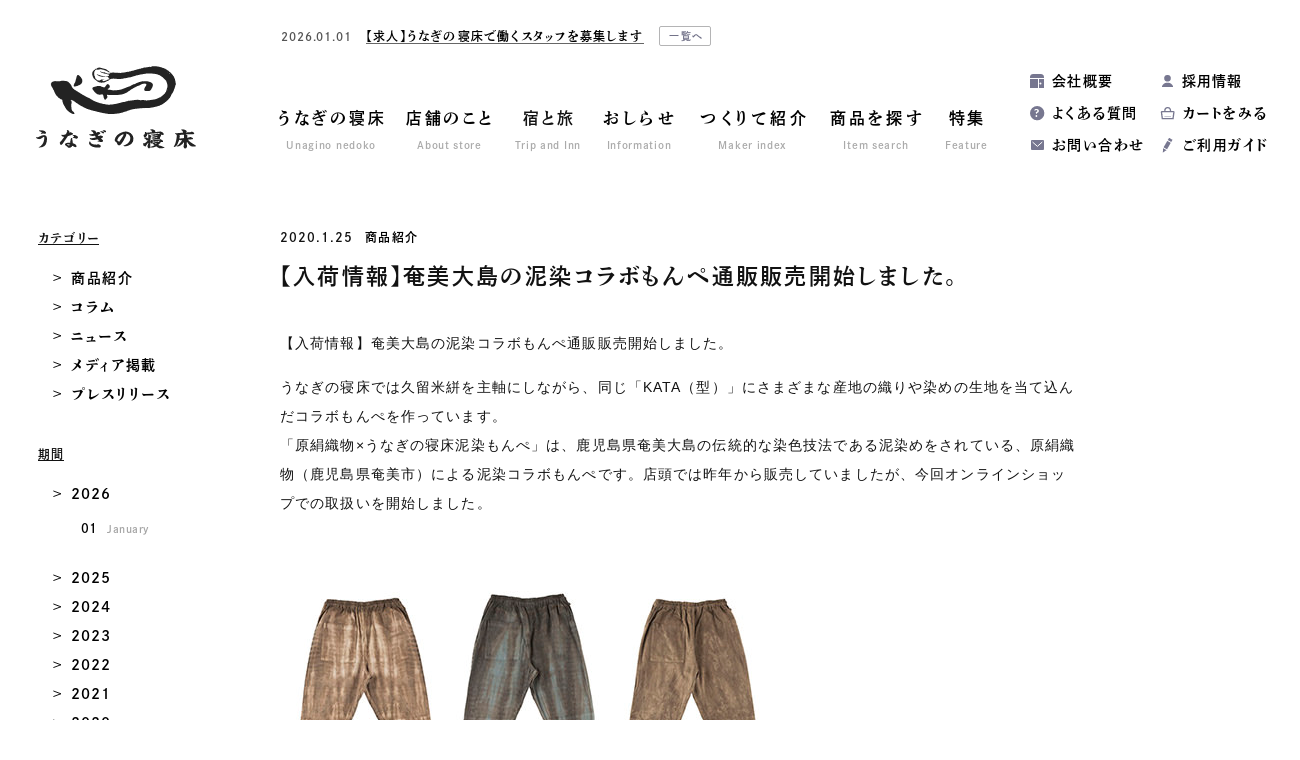

--- FILE ---
content_type: text/html; charset=UTF-8
request_url: https://unagino-nedoko.net/archives/27367/
body_size: 13804
content:
<!DOCTYPE html>
<html dir="ltr" lang="ja" prefix="og: http://ogp.me/ns#">
<head>
<!-- Google tag (gtag.js) -->
<script async src="https://www.googletagmanager.com/gtag/js?id=G-S2JV6EKKYH"></script>
<script>
  window.dataLayer = window.dataLayer || [];
  function gtag(){dataLayer.push(arguments);}
  gtag('js', new Date());

  gtag('config', 'G-S2JV6EKKYH');
</script>
<meta charset="utf-8">
<script>
let href = window.location.href;
if(href.match(/&utm_source/)){
	let replaced = href.replace(/&utm_source/g,'?utm_source');
	console.log(replaced);
	location.href=replaced;
};
</script>
<title>【入荷情報】奄美大島の泥染コラボもんぺ通販販売開始しました。 | おしらせ | 地域文化商社 うなぎの寝床</title>
	<style>img:is([sizes="auto" i], [sizes^="auto," i]) { contain-intrinsic-size: 3000px 1500px }</style>
	
		<!-- All in One SEO 4.8.4.1 - aioseo.com -->
	<meta name="description" content="【入荷情報】奄美大島の泥染コラボもんぺ通販販売開始しました。 うなぎの寝床では久留米絣を主軸にしながら、同じ「" />
	<meta name="robots" content="max-image-preview:large" />
	<meta name="author" content="u-info"/>
	<link rel="canonical" href="https://unagino-nedoko.net/archives/27367/" />
	<meta name="generator" content="All in One SEO (AIOSEO) 4.8.4.1" />
		<meta property="og:locale" content="ja_JP" />
		<meta property="og:site_name" content="地域文化商社 うなぎの寝床 | 福岡八女 通販・オンラインショップ" />
		<meta property="og:type" content="article" />
		<meta property="og:title" content="【入荷情報】奄美大島の泥染コラボもんぺ通販販売開始しました。 | おしらせ | 地域文化商社 うなぎの寝床" />
		<meta property="og:description" content="【入荷情報】奄美大島の泥染コラボもんぺ通販販売開始しました。 うなぎの寝床では久留米絣を主軸にしながら、同じ「" />
		<meta property="og:url" content="https://unagino-nedoko.net/archives/27367/" />
		<meta property="og:image" content="https://unagino-nedoko.net/wp/wp-content/uploads/2020/07/8486678e7e6b4e005a687dae9b17317f.jpg" />
		<meta property="og:image:secure_url" content="https://unagino-nedoko.net/wp/wp-content/uploads/2020/07/8486678e7e6b4e005a687dae9b17317f.jpg" />
		<meta property="og:image:width" content="555" />
		<meta property="og:image:height" content="370" />
		<meta property="article:published_time" content="2020-01-24T15:00:00+00:00" />
		<meta property="article:modified_time" content="2022-03-20T06:51:47+00:00" />
		<meta property="article:publisher" content="https://www.facebook.com/unaginonedoko/" />
		<meta name="twitter:card" content="summary_large_image" />
		<meta name="twitter:site" content="@_unaginonedoko" />
		<meta name="twitter:title" content="【入荷情報】奄美大島の泥染コラボもんぺ通販販売開始しました。 | おしらせ | 地域文化商社 うなぎの寝床" />
		<meta name="twitter:description" content="【入荷情報】奄美大島の泥染コラボもんぺ通販販売開始しました。 うなぎの寝床では久留米絣を主軸にしながら、同じ「" />
		<meta name="twitter:image" content="https://unagino-nedoko.net/wp/wp-content/uploads/2020/07/8486678e7e6b4e005a687dae9b17317f.jpg" />
		<script type="application/ld+json" class="aioseo-schema">
			{"@context":"https:\/\/schema.org","@graph":[{"@type":"Article","@id":"https:\/\/unagino-nedoko.net\/archives\/27367\/#article","name":"\u3010\u5165\u8377\u60c5\u5831\u3011\u5944\u7f8e\u5927\u5cf6\u306e\u6ce5\u67d3\u30b3\u30e9\u30dc\u3082\u3093\u307a\u901a\u8ca9\u8ca9\u58f2\u958b\u59cb\u3057\u307e\u3057\u305f\u3002 | \u304a\u3057\u3089\u305b | \u5730\u57df\u6587\u5316\u5546\u793e \u3046\u306a\u304e\u306e\u5bdd\u5e8a","headline":"\u3010\u5165\u8377\u60c5\u5831\u3011\u5944\u7f8e\u5927\u5cf6\u306e\u6ce5\u67d3\u30b3\u30e9\u30dc\u3082\u3093\u307a\u901a\u8ca9\u8ca9\u58f2\u958b\u59cb\u3057\u307e\u3057\u305f\u3002","author":{"@id":"https:\/\/unagino-nedoko.net\/archives\/author\/unaginonedoko\/#author"},"publisher":{"@id":"https:\/\/unagino-nedoko.net\/#organization"},"image":{"@type":"ImageObject","url":"https:\/\/unagino-nedoko.net\/wp\/wp-content\/uploads\/2020\/07\/8486678e7e6b4e005a687dae9b17317f.jpg","width":555,"height":370},"datePublished":"2020-01-25T00:00:00+09:00","dateModified":"2022-03-20T15:51:47+09:00","inLanguage":"ja","mainEntityOfPage":{"@id":"https:\/\/unagino-nedoko.net\/archives\/27367\/#webpage"},"isPartOf":{"@id":"https:\/\/unagino-nedoko.net\/archives\/27367\/#webpage"},"articleSection":"\u5546\u54c1\u7d39\u4ecb"},{"@type":"BreadcrumbList","@id":"https:\/\/unagino-nedoko.net\/archives\/27367\/#breadcrumblist","itemListElement":[{"@type":"ListItem","@id":"https:\/\/unagino-nedoko.net#listItem","position":1,"name":"Home","item":"https:\/\/unagino-nedoko.net","nextItem":{"@type":"ListItem","@id":"https:\/\/unagino-nedoko.net\/archives\/category\/product\/#listItem","name":"\u5546\u54c1\u7d39\u4ecb"}},{"@type":"ListItem","@id":"https:\/\/unagino-nedoko.net\/archives\/category\/product\/#listItem","position":2,"name":"\u5546\u54c1\u7d39\u4ecb","item":"https:\/\/unagino-nedoko.net\/archives\/category\/product\/","nextItem":{"@type":"ListItem","@id":"https:\/\/unagino-nedoko.net\/archives\/27367\/#listItem","name":"\u3010\u5165\u8377\u60c5\u5831\u3011\u5944\u7f8e\u5927\u5cf6\u306e\u6ce5\u67d3\u30b3\u30e9\u30dc\u3082\u3093\u307a\u901a\u8ca9\u8ca9\u58f2\u958b\u59cb\u3057\u307e\u3057\u305f\u3002"},"previousItem":{"@type":"ListItem","@id":"https:\/\/unagino-nedoko.net#listItem","name":"Home"}},{"@type":"ListItem","@id":"https:\/\/unagino-nedoko.net\/archives\/27367\/#listItem","position":3,"name":"\u3010\u5165\u8377\u60c5\u5831\u3011\u5944\u7f8e\u5927\u5cf6\u306e\u6ce5\u67d3\u30b3\u30e9\u30dc\u3082\u3093\u307a\u901a\u8ca9\u8ca9\u58f2\u958b\u59cb\u3057\u307e\u3057\u305f\u3002","previousItem":{"@type":"ListItem","@id":"https:\/\/unagino-nedoko.net\/archives\/category\/product\/#listItem","name":"\u5546\u54c1\u7d39\u4ecb"}}]},{"@type":"Organization","@id":"https:\/\/unagino-nedoko.net\/#organization","name":"\u5730\u57df\u6587\u5316\u5546\u793e \u3046\u306a\u304e\u306e\u5bdd\u5e8a","url":"https:\/\/unagino-nedoko.net\/","sameAs":["https:\/\/www.instagram.com\/unaginonedoko_onlineshop\/","https:\/\/www.youtube.com\/channel\/UCcnwTbNHSj-jdOo8yiDDamA"]},{"@type":"Person","@id":"https:\/\/unagino-nedoko.net\/archives\/author\/unaginonedoko\/#author","url":"https:\/\/unagino-nedoko.net\/archives\/author\/unaginonedoko\/","name":"u-info","image":{"@type":"ImageObject","@id":"https:\/\/unagino-nedoko.net\/archives\/27367\/#authorImage","url":"https:\/\/secure.gravatar.com\/avatar\/2b2be174cdef744ec3622c234cc654a08aacf81c6388bfd9106021181cb0b94a?s=96&d=mm&r=g","width":96,"height":96,"caption":"u-info"}},{"@type":"WebPage","@id":"https:\/\/unagino-nedoko.net\/archives\/27367\/#webpage","url":"https:\/\/unagino-nedoko.net\/archives\/27367\/","name":"\u3010\u5165\u8377\u60c5\u5831\u3011\u5944\u7f8e\u5927\u5cf6\u306e\u6ce5\u67d3\u30b3\u30e9\u30dc\u3082\u3093\u307a\u901a\u8ca9\u8ca9\u58f2\u958b\u59cb\u3057\u307e\u3057\u305f\u3002 | \u304a\u3057\u3089\u305b | \u5730\u57df\u6587\u5316\u5546\u793e \u3046\u306a\u304e\u306e\u5bdd\u5e8a","description":"\u3010\u5165\u8377\u60c5\u5831\u3011\u5944\u7f8e\u5927\u5cf6\u306e\u6ce5\u67d3\u30b3\u30e9\u30dc\u3082\u3093\u307a\u901a\u8ca9\u8ca9\u58f2\u958b\u59cb\u3057\u307e\u3057\u305f\u3002 \u3046\u306a\u304e\u306e\u5bdd\u5e8a\u3067\u306f\u4e45\u7559\u7c73\u7d63\u3092\u4e3b\u8ef8\u306b\u3057\u306a\u304c\u3089\u3001\u540c\u3058\u300c","inLanguage":"ja","isPartOf":{"@id":"https:\/\/unagino-nedoko.net\/#website"},"breadcrumb":{"@id":"https:\/\/unagino-nedoko.net\/archives\/27367\/#breadcrumblist"},"author":{"@id":"https:\/\/unagino-nedoko.net\/archives\/author\/unaginonedoko\/#author"},"creator":{"@id":"https:\/\/unagino-nedoko.net\/archives\/author\/unaginonedoko\/#author"},"image":{"@type":"ImageObject","url":"https:\/\/unagino-nedoko.net\/wp\/wp-content\/uploads\/2020\/07\/8486678e7e6b4e005a687dae9b17317f.jpg","@id":"https:\/\/unagino-nedoko.net\/archives\/27367\/#mainImage","width":555,"height":370},"primaryImageOfPage":{"@id":"https:\/\/unagino-nedoko.net\/archives\/27367\/#mainImage"},"datePublished":"2020-01-25T00:00:00+09:00","dateModified":"2022-03-20T15:51:47+09:00"},{"@type":"WebSite","@id":"https:\/\/unagino-nedoko.net\/#website","url":"https:\/\/unagino-nedoko.net\/","name":"\u5730\u57df\u6587\u5316\u5546\u793e \u3046\u306a\u304e\u306e\u5bdd\u5e8a","inLanguage":"ja","publisher":{"@id":"https:\/\/unagino-nedoko.net\/#organization"}}]}
		</script>
		<!-- All in One SEO -->

<link rel='stylesheet' id='wp-block-library-css' href='https://unagino-nedoko.net/wp/wp-includes/css/dist/block-library/style.min.css?ver=6.8.3' type='text/css' media='all' />
<style id='classic-theme-styles-inline-css' type='text/css'>
/*! This file is auto-generated */
.wp-block-button__link{color:#fff;background-color:#32373c;border-radius:9999px;box-shadow:none;text-decoration:none;padding:calc(.667em + 2px) calc(1.333em + 2px);font-size:1.125em}.wp-block-file__button{background:#32373c;color:#fff;text-decoration:none}
</style>
<style id='global-styles-inline-css' type='text/css'>
:root{--wp--preset--aspect-ratio--square: 1;--wp--preset--aspect-ratio--4-3: 4/3;--wp--preset--aspect-ratio--3-4: 3/4;--wp--preset--aspect-ratio--3-2: 3/2;--wp--preset--aspect-ratio--2-3: 2/3;--wp--preset--aspect-ratio--16-9: 16/9;--wp--preset--aspect-ratio--9-16: 9/16;--wp--preset--color--black: #000000;--wp--preset--color--cyan-bluish-gray: #abb8c3;--wp--preset--color--white: #ffffff;--wp--preset--color--pale-pink: #f78da7;--wp--preset--color--vivid-red: #cf2e2e;--wp--preset--color--luminous-vivid-orange: #ff6900;--wp--preset--color--luminous-vivid-amber: #fcb900;--wp--preset--color--light-green-cyan: #7bdcb5;--wp--preset--color--vivid-green-cyan: #00d084;--wp--preset--color--pale-cyan-blue: #8ed1fc;--wp--preset--color--vivid-cyan-blue: #0693e3;--wp--preset--color--vivid-purple: #9b51e0;--wp--preset--gradient--vivid-cyan-blue-to-vivid-purple: linear-gradient(135deg,rgba(6,147,227,1) 0%,rgb(155,81,224) 100%);--wp--preset--gradient--light-green-cyan-to-vivid-green-cyan: linear-gradient(135deg,rgb(122,220,180) 0%,rgb(0,208,130) 100%);--wp--preset--gradient--luminous-vivid-amber-to-luminous-vivid-orange: linear-gradient(135deg,rgba(252,185,0,1) 0%,rgba(255,105,0,1) 100%);--wp--preset--gradient--luminous-vivid-orange-to-vivid-red: linear-gradient(135deg,rgba(255,105,0,1) 0%,rgb(207,46,46) 100%);--wp--preset--gradient--very-light-gray-to-cyan-bluish-gray: linear-gradient(135deg,rgb(238,238,238) 0%,rgb(169,184,195) 100%);--wp--preset--gradient--cool-to-warm-spectrum: linear-gradient(135deg,rgb(74,234,220) 0%,rgb(151,120,209) 20%,rgb(207,42,186) 40%,rgb(238,44,130) 60%,rgb(251,105,98) 80%,rgb(254,248,76) 100%);--wp--preset--gradient--blush-light-purple: linear-gradient(135deg,rgb(255,206,236) 0%,rgb(152,150,240) 100%);--wp--preset--gradient--blush-bordeaux: linear-gradient(135deg,rgb(254,205,165) 0%,rgb(254,45,45) 50%,rgb(107,0,62) 100%);--wp--preset--gradient--luminous-dusk: linear-gradient(135deg,rgb(255,203,112) 0%,rgb(199,81,192) 50%,rgb(65,88,208) 100%);--wp--preset--gradient--pale-ocean: linear-gradient(135deg,rgb(255,245,203) 0%,rgb(182,227,212) 50%,rgb(51,167,181) 100%);--wp--preset--gradient--electric-grass: linear-gradient(135deg,rgb(202,248,128) 0%,rgb(113,206,126) 100%);--wp--preset--gradient--midnight: linear-gradient(135deg,rgb(2,3,129) 0%,rgb(40,116,252) 100%);--wp--preset--font-size--small: 13px;--wp--preset--font-size--medium: 20px;--wp--preset--font-size--large: 36px;--wp--preset--font-size--x-large: 42px;--wp--preset--spacing--20: 0.44rem;--wp--preset--spacing--30: 0.67rem;--wp--preset--spacing--40: 1rem;--wp--preset--spacing--50: 1.5rem;--wp--preset--spacing--60: 2.25rem;--wp--preset--spacing--70: 3.38rem;--wp--preset--spacing--80: 5.06rem;--wp--preset--shadow--natural: 6px 6px 9px rgba(0, 0, 0, 0.2);--wp--preset--shadow--deep: 12px 12px 50px rgba(0, 0, 0, 0.4);--wp--preset--shadow--sharp: 6px 6px 0px rgba(0, 0, 0, 0.2);--wp--preset--shadow--outlined: 6px 6px 0px -3px rgba(255, 255, 255, 1), 6px 6px rgba(0, 0, 0, 1);--wp--preset--shadow--crisp: 6px 6px 0px rgba(0, 0, 0, 1);}:where(.is-layout-flex){gap: 0.5em;}:where(.is-layout-grid){gap: 0.5em;}body .is-layout-flex{display: flex;}.is-layout-flex{flex-wrap: wrap;align-items: center;}.is-layout-flex > :is(*, div){margin: 0;}body .is-layout-grid{display: grid;}.is-layout-grid > :is(*, div){margin: 0;}:where(.wp-block-columns.is-layout-flex){gap: 2em;}:where(.wp-block-columns.is-layout-grid){gap: 2em;}:where(.wp-block-post-template.is-layout-flex){gap: 1.25em;}:where(.wp-block-post-template.is-layout-grid){gap: 1.25em;}.has-black-color{color: var(--wp--preset--color--black) !important;}.has-cyan-bluish-gray-color{color: var(--wp--preset--color--cyan-bluish-gray) !important;}.has-white-color{color: var(--wp--preset--color--white) !important;}.has-pale-pink-color{color: var(--wp--preset--color--pale-pink) !important;}.has-vivid-red-color{color: var(--wp--preset--color--vivid-red) !important;}.has-luminous-vivid-orange-color{color: var(--wp--preset--color--luminous-vivid-orange) !important;}.has-luminous-vivid-amber-color{color: var(--wp--preset--color--luminous-vivid-amber) !important;}.has-light-green-cyan-color{color: var(--wp--preset--color--light-green-cyan) !important;}.has-vivid-green-cyan-color{color: var(--wp--preset--color--vivid-green-cyan) !important;}.has-pale-cyan-blue-color{color: var(--wp--preset--color--pale-cyan-blue) !important;}.has-vivid-cyan-blue-color{color: var(--wp--preset--color--vivid-cyan-blue) !important;}.has-vivid-purple-color{color: var(--wp--preset--color--vivid-purple) !important;}.has-black-background-color{background-color: var(--wp--preset--color--black) !important;}.has-cyan-bluish-gray-background-color{background-color: var(--wp--preset--color--cyan-bluish-gray) !important;}.has-white-background-color{background-color: var(--wp--preset--color--white) !important;}.has-pale-pink-background-color{background-color: var(--wp--preset--color--pale-pink) !important;}.has-vivid-red-background-color{background-color: var(--wp--preset--color--vivid-red) !important;}.has-luminous-vivid-orange-background-color{background-color: var(--wp--preset--color--luminous-vivid-orange) !important;}.has-luminous-vivid-amber-background-color{background-color: var(--wp--preset--color--luminous-vivid-amber) !important;}.has-light-green-cyan-background-color{background-color: var(--wp--preset--color--light-green-cyan) !important;}.has-vivid-green-cyan-background-color{background-color: var(--wp--preset--color--vivid-green-cyan) !important;}.has-pale-cyan-blue-background-color{background-color: var(--wp--preset--color--pale-cyan-blue) !important;}.has-vivid-cyan-blue-background-color{background-color: var(--wp--preset--color--vivid-cyan-blue) !important;}.has-vivid-purple-background-color{background-color: var(--wp--preset--color--vivid-purple) !important;}.has-black-border-color{border-color: var(--wp--preset--color--black) !important;}.has-cyan-bluish-gray-border-color{border-color: var(--wp--preset--color--cyan-bluish-gray) !important;}.has-white-border-color{border-color: var(--wp--preset--color--white) !important;}.has-pale-pink-border-color{border-color: var(--wp--preset--color--pale-pink) !important;}.has-vivid-red-border-color{border-color: var(--wp--preset--color--vivid-red) !important;}.has-luminous-vivid-orange-border-color{border-color: var(--wp--preset--color--luminous-vivid-orange) !important;}.has-luminous-vivid-amber-border-color{border-color: var(--wp--preset--color--luminous-vivid-amber) !important;}.has-light-green-cyan-border-color{border-color: var(--wp--preset--color--light-green-cyan) !important;}.has-vivid-green-cyan-border-color{border-color: var(--wp--preset--color--vivid-green-cyan) !important;}.has-pale-cyan-blue-border-color{border-color: var(--wp--preset--color--pale-cyan-blue) !important;}.has-vivid-cyan-blue-border-color{border-color: var(--wp--preset--color--vivid-cyan-blue) !important;}.has-vivid-purple-border-color{border-color: var(--wp--preset--color--vivid-purple) !important;}.has-vivid-cyan-blue-to-vivid-purple-gradient-background{background: var(--wp--preset--gradient--vivid-cyan-blue-to-vivid-purple) !important;}.has-light-green-cyan-to-vivid-green-cyan-gradient-background{background: var(--wp--preset--gradient--light-green-cyan-to-vivid-green-cyan) !important;}.has-luminous-vivid-amber-to-luminous-vivid-orange-gradient-background{background: var(--wp--preset--gradient--luminous-vivid-amber-to-luminous-vivid-orange) !important;}.has-luminous-vivid-orange-to-vivid-red-gradient-background{background: var(--wp--preset--gradient--luminous-vivid-orange-to-vivid-red) !important;}.has-very-light-gray-to-cyan-bluish-gray-gradient-background{background: var(--wp--preset--gradient--very-light-gray-to-cyan-bluish-gray) !important;}.has-cool-to-warm-spectrum-gradient-background{background: var(--wp--preset--gradient--cool-to-warm-spectrum) !important;}.has-blush-light-purple-gradient-background{background: var(--wp--preset--gradient--blush-light-purple) !important;}.has-blush-bordeaux-gradient-background{background: var(--wp--preset--gradient--blush-bordeaux) !important;}.has-luminous-dusk-gradient-background{background: var(--wp--preset--gradient--luminous-dusk) !important;}.has-pale-ocean-gradient-background{background: var(--wp--preset--gradient--pale-ocean) !important;}.has-electric-grass-gradient-background{background: var(--wp--preset--gradient--electric-grass) !important;}.has-midnight-gradient-background{background: var(--wp--preset--gradient--midnight) !important;}.has-small-font-size{font-size: var(--wp--preset--font-size--small) !important;}.has-medium-font-size{font-size: var(--wp--preset--font-size--medium) !important;}.has-large-font-size{font-size: var(--wp--preset--font-size--large) !important;}.has-x-large-font-size{font-size: var(--wp--preset--font-size--x-large) !important;}
:where(.wp-block-post-template.is-layout-flex){gap: 1.25em;}:where(.wp-block-post-template.is-layout-grid){gap: 1.25em;}
:where(.wp-block-columns.is-layout-flex){gap: 2em;}:where(.wp-block-columns.is-layout-grid){gap: 2em;}
:root :where(.wp-block-pullquote){font-size: 1.5em;line-height: 1.6;}
</style>
<style id='akismet-widget-style-inline-css' type='text/css'>

			.a-stats {
				--akismet-color-mid-green: #357b49;
				--akismet-color-white: #fff;
				--akismet-color-light-grey: #f6f7f7;

				max-width: 350px;
				width: auto;
			}

			.a-stats * {
				all: unset;
				box-sizing: border-box;
			}

			.a-stats strong {
				font-weight: 600;
			}

			.a-stats a.a-stats__link,
			.a-stats a.a-stats__link:visited,
			.a-stats a.a-stats__link:active {
				background: var(--akismet-color-mid-green);
				border: none;
				box-shadow: none;
				border-radius: 8px;
				color: var(--akismet-color-white);
				cursor: pointer;
				display: block;
				font-family: -apple-system, BlinkMacSystemFont, 'Segoe UI', 'Roboto', 'Oxygen-Sans', 'Ubuntu', 'Cantarell', 'Helvetica Neue', sans-serif;
				font-weight: 500;
				padding: 12px;
				text-align: center;
				text-decoration: none;
				transition: all 0.2s ease;
			}

			/* Extra specificity to deal with TwentyTwentyOne focus style */
			.widget .a-stats a.a-stats__link:focus {
				background: var(--akismet-color-mid-green);
				color: var(--akismet-color-white);
				text-decoration: none;
			}

			.a-stats a.a-stats__link:hover {
				filter: brightness(110%);
				box-shadow: 0 4px 12px rgba(0, 0, 0, 0.06), 0 0 2px rgba(0, 0, 0, 0.16);
			}

			.a-stats .count {
				color: var(--akismet-color-white);
				display: block;
				font-size: 1.5em;
				line-height: 1.4;
				padding: 0 13px;
				white-space: nowrap;
			}
		
</style>
<link rel='stylesheet' id='tablepress-default-css' href='https://unagino-nedoko.net/wp/wp-content/plugins/tablepress/css/build/default.css?ver=3.1.3' type='text/css' media='all' />
<link rel="https://api.w.org/" href="https://unagino-nedoko.net/wp-json/" /><link rel="alternate" title="JSON" type="application/json" href="https://unagino-nedoko.net/wp-json/wp/v2/posts/27367" /><link rel="EditURI" type="application/rsd+xml" title="RSD" href="https://unagino-nedoko.net/wp/xmlrpc.php?rsd" />
<link rel='shortlink' href='https://unagino-nedoko.net/?p=27367' />
<link rel="alternate" title="oEmbed (JSON)" type="application/json+oembed" href="https://unagino-nedoko.net/wp-json/oembed/1.0/embed?url=https%3A%2F%2Funagino-nedoko.net%2Farchives%2F27367%2F" />
<link rel="alternate" title="oEmbed (XML)" type="text/xml+oembed" href="https://unagino-nedoko.net/wp-json/oembed/1.0/embed?url=https%3A%2F%2Funagino-nedoko.net%2Farchives%2F27367%2F&#038;format=xml" />
	<script>
		let ajaxUrl = 'https://unagino-nedoko.net/wp/wp-admin/admin-ajax.php';
	</script>
<meta name="referrer" content="no-referrer-when-downgrade">
<meta http-equiv="X-UA-Compatible" content="IE=edge">
<meta name="viewport" content="width=1300, user-scalable=yes">
<meta name="format-detection" content="telephone=no">
<link rel="alternate" type="application/rss+xml" title="RSS 2.0" href="https://unagino-nedoko.net/feed">
<link rel="alternate" type="text/xml" title="RSS .92" href="https://unagino-nedoko.net/feed/rss">
<link rel="alternate" type="application/atom+xml" title="Atom 1.0" href="https://unagino-nedoko.net/feed/atom">
<link rel="alternate" type="application/rss+xml" title="RSS" href="https://unagino-nedoko.net/index.rdf">
<link rel="icon" href="https://unagino-nedoko.net/wp/wp-content/themes/unagino-nedoko8/img/icon/favicon.ico" type="image/vnd.microsoft.icon">
<link rel="shortcut icon" href="https://unagino-nedoko.net/wp/wp-content/themes/unagino-nedoko8/img/icon/favicon.ico">
<link rel="apple-touch-icon" href="https://unagino-nedoko.net/wp/wp-content/themes/unagino-nedoko8/img/icon/apple-touch-icon.png">
<link rel="icon" href="https://unagino-nedoko.net/wp/wp-content/themes/unagino-nedoko8/img/icon/android-touch-icon.png">
<script src="https://unagino-nedoko.net/wp/wp-content/themes/unagino-nedoko8/js/jquery.min.js" defer></script>
<link rel="stylesheet" href="https://unagino-nedoko.net/wp/wp-content/themes/unagino-nedoko8/css/reset.css">
<link rel="stylesheet" href="https://unagino-nedoko.net/wp/wp-content/themes/unagino-nedoko8/style.css?202601182040">
<link rel="stylesheet" href="https://unagino-nedoko.net/wp/wp-content/themes/unagino-nedoko8/css/news.css?202601182040">
<link rel="stylesheet" href="https://unagino-nedoko.net/wp/wp-content/themes/unagino-nedoko8/css/slick.css">
<meta property="og:locale" content="ja_JP">
<meta property="fb:admins" content="">

<meta property="og:site_name" content="地域文化商社 うなぎの寝床">
<meta property="og:type" content="blog">
<meta property='og:url' content="https://unagino-nedoko.net/archives/27367/">
<meta property='og:title' content="【入荷情報】奄美大島の泥染コラボもんぺ通販販売開始しました。 | おしらせ | 地域文化商社 うなぎの寝床">

<script>
  (function(d) {
    var config = {
      kitId: 'gqp1jsf',
      scriptTimeout: 3000,
      async: true
    },
    h=d.documentElement,t=setTimeout(function(){h.className=h.className.replace(/\bwf-loading\b/g,"")+" wf-inactive";},config.scriptTimeout),tk=d.createElement("script"),f=false,s=d.getElementsByTagName("script")[0],a;h.className+=" wf-loading";tk.src='https://use.typekit.net/'+config.kitId+'.js';tk.async=true;tk.onload=tk.onreadystatechange=function(){a=this.readyState;if(f||a&&a!="complete"&&a!="loaded")return;f=true;clearTimeout(t);try{Typekit.load(config)}catch(e){}};s.parentNode.insertBefore(tk,s)
  })(document);
</script>
</head>

<body id="news" class="single pc">
<div id="wrap">


<header>
	<div class="header-inner clearfix">
		<div class="logo">
			<a href="https://unagino-nedoko.net" title="トップページ"><img class="lazy lazyload" src="https://unagino-nedoko.net/wp/wp-content/themes/unagino-nedoko8/img/share/lazyload.png" data-src="https://unagino-nedoko.net/wp/wp-content/themes/unagino-nedoko8/img/share/logo.svg" alt="うなぎの寝床"></a>
					</div>
				
<div class="news-header font-min ">
		
	<div class="slider-news">
						<article class="inner">
			<a href="https://unagino-nedoko.net/archives/55295/" title="【求人】うなぎの寝床で働くスタッフを募集します">				
								<div>
					<time class="font-en-u">2026.01.01</time>
					<h2 class="title font-mg">【求人】うなぎの寝床で働くスタッフを募集します</h2>
				</div>
			</a>
						<a class="index" href="https://unagino-nedoko.net/news" title="お知らせ一覧">一覧へ</a>
					</article>
					</div>
</div>

		<nav class="gnav font-min">
	<ul class="clearfix">
		<li><a href="https://unagino-nedoko.net/about" title="うなぎの寝床"><strong>うなぎの寝床</strong><em>Unagino nedoko</em></a></li>
		<li><a href="https://unagino-nedoko.net/store" title="店舗のこと"><strong>店舗のこと</strong><em>About store</em></a></li>
		
		<li class="btn-mnav">
			<span class="parent"><strong>宿と旅</strong><em>Trip and Inn</em></span>
			<div class="mnav-wrap">
				<div class="mnav">
					<dl>
						<dd>
							<ul>
								<li><a class="let" href="https://unagino-nedoko.net/accommodation" title="Craft Inn 手 [té] ">Craft Inn 手 [té] </a></li>
								<li><a href="https://unagino-nedoko.net/tourism" title="ツーリズム">ツーリズム</a></li>
							</ul>
						</dd>
					</dl>
				</div>
			</div>
		</li>
		
		<li class="btn-mnav">
			<a class="parent" href="https://unagino-nedoko.net/news" title="おしらせ"><strong>おしらせ</strong><em>Information</em></a>
			<div class="mnav-wrap mnav-sns">
				<div class="mnav clearfix">
					<dl>
						<dt><a href="https://unagino-nedoko.net/event" title="企画展">企画展</a></dt>
					</dl>
					<dl>
						<dt><a href="https://unagino-nedoko.net/news" title="おしらせ">おしらせ一覧</a></dt>
						<dd>
							<ul>
									<li class="cat-item cat-item-4771"><a href="https://unagino-nedoko.net/archives/category/product/">商品紹介</a>
</li>
	<li class="cat-item cat-item-300"><a href="https://unagino-nedoko.net/archives/category/column/">コラム</a>
</li>
	<li class="cat-item cat-item-1"><a href="https://unagino-nedoko.net/archives/category/news/">ニュース</a>
</li>
	<li class="cat-item cat-item-415"><a href="https://unagino-nedoko.net/archives/category/media/">メディア掲載</a>
</li>
	<li class="cat-item cat-item-4985"><a href="https://unagino-nedoko.net/archives/category/press-release/">プレスリリース</a>
</li>
							</ul>
						</dd>
					</dl>
				</div>
			</div>
		</li>
		<li class="btn-mnav">
			<a class="parent" href="https://unagino-nedoko.net/maker" title="つくりて紹介"><strong>つくりて紹介</strong><em>Maker index</em></a>
			<div class="mnav-wrap">
				<div class="mnav">
					<dl>
						<dd>
							<ul>
								<li><a href="https://unagino-nedoko.net/maker/" title="つくりて一覧">つくりて一覧</a></li>
																<li><a href="https://unagino-nedoko.net/maker/tax_maker_area/kyushu/" title="九州・沖縄">九州・沖縄</a></li>
																<li><a href="https://unagino-nedoko.net/maker/tax_maker_area/japan/" title="日本国内（九州以外）">日本国内（九州以外）</a></li>
																<li><a href="https://unagino-nedoko.net/maker/tax_maker_area/overseas/" title="海外">海外</a></li>
															</ul>
						</dd>
					</dl>
				</div>
			</div>
		</li>
		<li><a href="https://unagino-nedoko.net/product" title="商品を探す"><strong>商品を探す</strong><em>Item search</em></a></li>
		<li><a href="https://unagino-nedoko.net/feature" title="特集"><strong>特集</strong><em>Feature</em></a></li>
	</ul>
</nav>		<nav class="snav font-min">
	<ul class="clearfix">
		<li><a href="https://unagino-nedoko.net/company" title="会社概要">会社概要</a></li>
<!-- 		<li><a href="https://members.shop-pro.jp/?mode=members_regi&shop_id=PA01180472" title="会員登録">会員登録</a></li> -->
<!-- 		<li><a href="https://unagino-nedoko.net/archives/36536/" title="採用情報">採用情報</a></li> -->
				<li><a href="https://unagino-nedoko.net/archives/55295/">採用情報</a></li>
				<li><a href="https://unagino-nedoko.net/faq" title="よくある質問">よくある質問</a></li>
		<li><a href="https://unagi-nedoko.shop-pro.jp/cart/" title="カートをみる">カートをみる</a></li>
		<li><a href="https://unagino-nedoko.net/contact" title="お問い合わせ">お問い合わせ</a></li>
		<li><a href="https://unagino-nedoko.net/shopping-guide" title="ご利用ガイド">ご利用ガイド</a></li>
	</ul>
</nav>			</div>
</header>

<main id="mainContents">


<div id="newsContents" class="single ">
<div class="contents-wrap clearfix">

<div class="contents">
	<div class="news-area">
		<article>
			<div class="news-title font-min">
				<time>2020.1.25</time>
				<div class="category"><ul class="post-categories">
	<li><a href="https://unagino-nedoko.net/archives/category/product/" rel="category tag">商品紹介</a></li></ul></div>
				<h1>【入荷情報】奄美大島の泥染コラボもんぺ通販販売開始しました。</h1>
			</div>
			<div class="post-main">
				<p>【入荷情報】奄美大島の泥染コラボもんぺ通販販売開始しました。</p>
<p> うなぎの寝床では久留米絣を主軸にしながら、同じ「KATA（型）」にさまざまな産地の織りや染めの生地を当て込んだコラボもんぺを作っています。<br />
 「原絹織物×うなぎの寝床泥染もんぺ」は、鹿児島県奄美大島の伝統的な染色技法である泥染めをされている、原絹織物（鹿児島県奄美市）による泥染コラボもんぺです。店頭では昨年から販売していましたが、今回オンラインショップでの取扱いを開始しました。</p>
<p> <img decoding="async" class="aligncenter size-large wp-image-18637" src="http://unagino-nedoko.net/wp/wp-content/uploads/old/00000doro.jpg" alt="" /></p>
<p> 種類は無地、インディゴ藍で染めたものに泥染めした藍泥、絞りという技法で染められた3種類です。生地は兵庫県西脇市で織られる播州織の綿100%の生地を使っています。奄美大島の泥染めは、テーチ木（車輪梅の木）のタンニン酸と、奄美の泥田に多く含まれる鉄分を利用して染色しており、何度も染め重ねることで色を濃く染めていきます。</p>
<p style="text-align: right;"><img decoding="async" class="aligncenter size-large wp-image-18637" src="http://unagino-nedoko.net/wp/wp-content/uploads/old/8486678e7e6b4e005a687dae9b17317f.jpg" alt="" />photo by Koichiro Fujimoto</p>
<p style="text-align: right;"><img decoding="async" class="aligncenter size-large wp-image-18637" src="http://unagino-nedoko.net/wp/wp-content/uploads/old/1d219985a1aeaefd7fd6343955ef6fcc.jpg" alt="" />photo by Koichiro Fujimoto</p>
<p> 奄美大島特有の泥染めという染色技法を知り体感し、産地や技法・工程について知って学ぶきっかけになればと思います。鬼木<br />
 泥染コラボもんぺは、うなぎの寝床本店、または通販で買えます。</p>
<p> ー商品情報ー<br />
 染め：原絹織物(鹿児島県奄美市)<br />
 <strong><span style="color: #0000ff;"><a style="color: #0000ff;" href="https://shop.unagino-nedoko.net/?mode=srh&amp;sort=n&amp;keyword=%B8%B6%B8%A8%BF%A5%CA%AA%A1%DF%A4%A6%A4%CA%A4%AE%A4%CE%BF%B2%BE%B2&amp;search_btn.x=0&amp;search_btn.y=0">通販はこちらからどうぞ。</a></span></strong></p>
			</div>
			
						
					</article>
				
				<div class="other-news">
			<h2 class="font-min"><a href="https://unagino-nedoko.net/news" title="お知らせ一覧">その他のお知らせ</a></h2>
			<div class="news-list clearfix">
								<article class="font-min"><a href="https://unagino-nedoko.net/archives/58583/" title="【八女店舗】地域文化を深く、広く伝えるための店舗リニューアル">
	<div class="category">
				<span>ニュース<i>,</i></span>
			</div>
	<figure>
			<img class="lazy lazyload" src="https://unagino-nedoko.net/wp/wp-content/themes/unagino-nedoko8/img/share/lazyload.png" data-src="https://unagino-nedoko.net/wp/wp-content/uploads/2026/01/6ab99b2e64261145ac707730ab6f1c44-227x155.png" srcset="https://unagino-nedoko.net/wp/wp-content/uploads/2026/01/6ab99b2e64261145ac707730ab6f1c44-454x310.png 2x" decoding="async" alt="【八女店舗】地域文化を深く、広く伝えるための店舗リニューアル">
		</figure>
	<div>
		<time>2026.1.15</time>
		<h2>【八女店舗】地域文化を深く、広く伝えるための店舗リニューアル</h2>
	</div>
</a></article>								<article class="font-min"><a href="https://unagino-nedoko.net/archives/58544/" title="【睡眠コラム_2】寝ても覚めても、快適に。 あたたかさと心地よい調湿を生む、わた。">
	<div class="category">
				<span>コラム<i>,</i></span>
			</div>
	<figure>
			<img class="lazy lazyload" src="https://unagino-nedoko.net/wp/wp-content/themes/unagino-nedoko8/img/share/lazyload.png" data-src="https://unagino-nedoko.net/wp/wp-content/uploads/2026/01/niikawa20190708-009-1-227x155.jpg" srcset="https://unagino-nedoko.net/wp/wp-content/uploads/2026/01/niikawa20190708-009-1-454x310.jpg 2x" decoding="async" alt="【睡眠コラム_2】寝ても覚めても、快適に。 あたたかさと心地よい調湿を生む、わた。">
		</figure>
	<div>
		<time>2026.1.14</time>
		<h2>【睡眠コラム_2】寝ても覚めても、快適に。 あたたかさと心地よい調湿を生む、わた。</h2>
	</div>
</a></article>								<article class="font-min"><a href="https://unagino-nedoko.net/archives/58530/" title="【どれ穿く？いつ穿く？】スタッフ冬の推しMONPE、聞きました！">
	<div class="category">
				<span>コラム<i>,</i></span>
			</div>
	<figure>
			<img class="lazy lazyload" src="https://unagino-nedoko.net/wp/wp-content/themes/unagino-nedoko8/img/share/lazyload.png" data-src="https://unagino-nedoko.net/wp/wp-content/uploads/2025/12/909d29dc179e3339811e5624074f0e0a-227x155.jpg" srcset="https://unagino-nedoko.net/wp/wp-content/uploads/2025/12/909d29dc179e3339811e5624074f0e0a-454x310.jpg 2x" decoding="async" alt="【どれ穿く？いつ穿く？】スタッフ冬の推しMONPE、聞きました！">
		</figure>
	<div>
		<time>2026.1.12</time>
		<h2>【どれ穿く？いつ穿く？】スタッフ冬の推しMONPE、聞きました！</h2>
	</div>
</a></article>								<article class="font-min"><a href="https://unagino-nedoko.net/archives/58543/" title="【睡眠コラム_1】こたつにはんてん、なぜ眠くなる？">
	<div class="category">
				<span>コラム<i>,</i></span>
			</div>
	<figure>
			<img class="lazy lazyload" src="https://unagino-nedoko.net/wp/wp-content/themes/unagino-nedoko8/img/share/lazyload.png" data-src="https://unagino-nedoko.net/wp/wp-content/uploads/2020/07/000-000-077_0_0_0_251-227x155.jpg" srcset="https://unagino-nedoko.net/wp/wp-content/uploads/2020/07/000-000-077_0_0_0_251-454x310.jpg 2x" decoding="async" alt="【睡眠コラム_1】こたつにはんてん、なぜ眠くなる？">
		</figure>
	<div>
		<time>2026.1.11</time>
		<h2>【睡眠コラム_1】こたつにはんてん、なぜ眠くなる？</h2>
	</div>
</a></article>								<article class="font-min"><a href="https://unagino-nedoko.net/archives/58500/" title="【新商品】わた屋がつくるはんてん、厳選5色 「hanten-01」">
	<div class="category">
				<span>商品紹介<i>,</i></span>
			</div>
	<figure>
			<img class="lazy lazyload" src="https://unagino-nedoko.net/wp/wp-content/themes/unagino-nedoko8/img/share/lazyload.png" data-src="https://unagino-nedoko.net/wp/wp-content/uploads/2026/01/fb374235cbc62bd54256c173107ba6e5-227x155.jpg" srcset="https://unagino-nedoko.net/wp/wp-content/uploads/2026/01/fb374235cbc62bd54256c173107ba6e5-454x310.jpg 2x" decoding="async" alt="【新商品】わた屋がつくるはんてん、厳選5色 「hanten-01」">
		</figure>
	<div>
		<time>2026.1.9</time>
		<h2>【新商品】わた屋がつくるはんてん、厳選5色 「hanten-01」</h2>
	</div>
</a></article>								<article class="font-min"><a href="https://unagino-nedoko.net/archives/58524/" title="【展示会】 ててて商談会 2026.02 に出展します　2/4 &#8211; 6 at 渋谷ストリームホール">
	<div class="category">
				<span>ニュース<i>,</i></span>
			</div>
	<figure>
			<img class="lazy lazyload" src="https://unagino-nedoko.net/wp/wp-content/themes/unagino-nedoko8/img/share/lazyload.png" data-src="https://unagino-nedoko.net/wp/wp-content/uploads/2025/12/609013864_1850084505634353_6161593183492926485_n-227x155.jpg" srcset="https://unagino-nedoko.net/wp/wp-content/uploads/2025/12/609013864_1850084505634353_6161593183492926485_n-454x310.jpg 2x" decoding="async" alt="【展示会】 ててて商談会 2026.02 に出展します　2/4 &#8211; 6 at 渋谷ストリームホール">
		</figure>
	<div>
		<time>2026.1.6</time>
		<h2>【展示会】 ててて商談会 2026.02 に出展します　2/4 &#8211; 6 at 渋谷ストリームホール</h2>
	</div>
</a></article>								<article class="font-min"><a href="https://unagino-nedoko.net/archives/58513/" title="【ららぽーと福岡】宮崎県西都市「コノハナイロPOTAGE」試食販売会">
	<div class="category">
				<span>ニュース<i>,</i></span>
			</div>
	<figure>
			<img class="lazy lazyload" src="https://unagino-nedoko.net/wp/wp-content/themes/unagino-nedoko8/img/share/lazyload.png" data-src="https://unagino-nedoko.net/wp/wp-content/uploads/2025/12/b6dcecd72583f8d82ba08b7635a36490-227x155.jpg" srcset="https://unagino-nedoko.net/wp/wp-content/uploads/2025/12/b6dcecd72583f8d82ba08b7635a36490-454x310.jpg 2x" decoding="async" alt="【ららぽーと福岡】宮崎県西都市「コノハナイロPOTAGE」試食販売会">
		</figure>
	<div>
		<time>2026.1.6</time>
		<h2>【ららぽーと福岡】宮崎県西都市「コノハナイロPOTAGE」試食販売会</h2>
	</div>
</a></article>								<article class="font-min"><a href="https://unagino-nedoko.net/archives/58232/" title="【はんてんマスターに聞く②】 見えない気配り、はんてんの心地よさの秘密">
	<div class="category">
				<span>コラム<i>,</i></span>
			</div>
	<figure>
			<img class="lazy lazyload" src="https://unagino-nedoko.net/wp/wp-content/themes/unagino-nedoko8/img/share/lazyload.png" data-src="https://unagino-nedoko.net/wp/wp-content/uploads/2025/11/817b9bdd02076d9872cf02112ef4231a-227x155.jpg" srcset="https://unagino-nedoko.net/wp/wp-content/uploads/2025/11/817b9bdd02076d9872cf02112ef4231a-454x310.jpg 2x" decoding="async" alt="【はんてんマスターに聞く②】 見えない気配り、はんてんの心地よさの秘密">
		</figure>
	<div>
		<time>2026.1.3</time>
		<h2>【はんてんマスターに聞く②】 見えない気配り、はんてんの心地よさの秘密</h2>
	</div>
</a></article>							</div>
		</div>
			</div>
</div>



<aside class="post-side font-min">
		<h2><span>カテゴリー</span></h2>
	<ul>
			<li class="cat-item cat-item-4771"><a href="https://unagino-nedoko.net/archives/category/product/">商品紹介</a>
</li>
	<li class="cat-item cat-item-300"><a href="https://unagino-nedoko.net/archives/category/column/">コラム</a>
</li>
	<li class="cat-item cat-item-1"><a href="https://unagino-nedoko.net/archives/category/news/">ニュース</a>
</li>
	<li class="cat-item cat-item-415"><a href="https://unagino-nedoko.net/archives/category/media/">メディア掲載</a>
</li>
	<li class="cat-item cat-item-4985"><a href="https://unagino-nedoko.net/archives/category/press-release/">プレスリリース</a>
</li>
	</ul>
	<h2><span>期間</span></h2>
	<dl>
				<dt><a  href="https://unagino-nedoko.net/archives/date/2026">
			2026		</a></dt>
		<dd>
						<div><a  href="https://unagino-nedoko.net/archives/date/2026/01">
				01				<span>January</span>
			</a></div>
					</dd>
				<dt><a  href="https://unagino-nedoko.net/archives/date/2025">
			2025		</a></dt>
		<dd>
						<div><a  href="https://unagino-nedoko.net/archives/date/2025/12">
				12				<span>December</span>
			</a></div>
						<div><a  href="https://unagino-nedoko.net/archives/date/2025/11">
				11				<span>November</span>
			</a></div>
						<div><a  href="https://unagino-nedoko.net/archives/date/2025/10">
				10				<span>October</span>
			</a></div>
						<div><a  href="https://unagino-nedoko.net/archives/date/2025/09">
				09				<span>September</span>
			</a></div>
						<div><a  href="https://unagino-nedoko.net/archives/date/2025/08">
				08				<span>August</span>
			</a></div>
						<div><a  href="https://unagino-nedoko.net/archives/date/2025/07">
				07				<span>July</span>
			</a></div>
						<div><a  href="https://unagino-nedoko.net/archives/date/2025/06">
				06				<span>June</span>
			</a></div>
						<div><a  href="https://unagino-nedoko.net/archives/date/2025/05">
				05				<span>May</span>
			</a></div>
						<div><a  href="https://unagino-nedoko.net/archives/date/2025/04">
				04				<span>April</span>
			</a></div>
						<div><a  href="https://unagino-nedoko.net/archives/date/2025/03">
				03				<span>March</span>
			</a></div>
						<div><a  href="https://unagino-nedoko.net/archives/date/2025/02">
				02				<span>February</span>
			</a></div>
						<div><a  href="https://unagino-nedoko.net/archives/date/2025/01">
				01				<span>January</span>
			</a></div>
					</dd>
				<dt><a  href="https://unagino-nedoko.net/archives/date/2024">
			2024		</a></dt>
		<dd>
						<div><a  href="https://unagino-nedoko.net/archives/date/2024/12">
				12				<span>December</span>
			</a></div>
						<div><a  href="https://unagino-nedoko.net/archives/date/2024/11">
				11				<span>November</span>
			</a></div>
						<div><a  href="https://unagino-nedoko.net/archives/date/2024/10">
				10				<span>October</span>
			</a></div>
						<div><a  href="https://unagino-nedoko.net/archives/date/2024/09">
				09				<span>September</span>
			</a></div>
						<div><a  href="https://unagino-nedoko.net/archives/date/2024/08">
				08				<span>August</span>
			</a></div>
						<div><a  href="https://unagino-nedoko.net/archives/date/2024/07">
				07				<span>July</span>
			</a></div>
						<div><a  href="https://unagino-nedoko.net/archives/date/2024/06">
				06				<span>June</span>
			</a></div>
						<div><a  href="https://unagino-nedoko.net/archives/date/2024/05">
				05				<span>May</span>
			</a></div>
						<div><a  href="https://unagino-nedoko.net/archives/date/2024/04">
				04				<span>April</span>
			</a></div>
						<div><a  href="https://unagino-nedoko.net/archives/date/2024/03">
				03				<span>March</span>
			</a></div>
						<div><a  href="https://unagino-nedoko.net/archives/date/2024/02">
				02				<span>February</span>
			</a></div>
						<div><a  href="https://unagino-nedoko.net/archives/date/2024/01">
				01				<span>January</span>
			</a></div>
					</dd>
				<dt><a  href="https://unagino-nedoko.net/archives/date/2023">
			2023		</a></dt>
		<dd>
						<div><a  href="https://unagino-nedoko.net/archives/date/2023/12">
				12				<span>December</span>
			</a></div>
						<div><a  href="https://unagino-nedoko.net/archives/date/2023/11">
				11				<span>November</span>
			</a></div>
						<div><a  href="https://unagino-nedoko.net/archives/date/2023/10">
				10				<span>October</span>
			</a></div>
						<div><a  href="https://unagino-nedoko.net/archives/date/2023/09">
				09				<span>September</span>
			</a></div>
						<div><a  href="https://unagino-nedoko.net/archives/date/2023/08">
				08				<span>August</span>
			</a></div>
						<div><a  href="https://unagino-nedoko.net/archives/date/2023/07">
				07				<span>July</span>
			</a></div>
						<div><a  href="https://unagino-nedoko.net/archives/date/2023/06">
				06				<span>June</span>
			</a></div>
						<div><a  href="https://unagino-nedoko.net/archives/date/2023/05">
				05				<span>May</span>
			</a></div>
						<div><a  href="https://unagino-nedoko.net/archives/date/2023/04">
				04				<span>April</span>
			</a></div>
						<div><a  href="https://unagino-nedoko.net/archives/date/2023/03">
				03				<span>March</span>
			</a></div>
						<div><a  href="https://unagino-nedoko.net/archives/date/2023/02">
				02				<span>February</span>
			</a></div>
						<div><a  href="https://unagino-nedoko.net/archives/date/2023/01">
				01				<span>January</span>
			</a></div>
					</dd>
				<dt><a  href="https://unagino-nedoko.net/archives/date/2022">
			2022		</a></dt>
		<dd>
						<div><a  href="https://unagino-nedoko.net/archives/date/2022/12">
				12				<span>December</span>
			</a></div>
						<div><a  href="https://unagino-nedoko.net/archives/date/2022/11">
				11				<span>November</span>
			</a></div>
						<div><a  href="https://unagino-nedoko.net/archives/date/2022/10">
				10				<span>October</span>
			</a></div>
						<div><a  href="https://unagino-nedoko.net/archives/date/2022/09">
				09				<span>September</span>
			</a></div>
						<div><a  href="https://unagino-nedoko.net/archives/date/2022/08">
				08				<span>August</span>
			</a></div>
						<div><a  href="https://unagino-nedoko.net/archives/date/2022/07">
				07				<span>July</span>
			</a></div>
						<div><a  href="https://unagino-nedoko.net/archives/date/2022/06">
				06				<span>June</span>
			</a></div>
						<div><a  href="https://unagino-nedoko.net/archives/date/2022/05">
				05				<span>May</span>
			</a></div>
						<div><a  href="https://unagino-nedoko.net/archives/date/2022/04">
				04				<span>April</span>
			</a></div>
						<div><a  href="https://unagino-nedoko.net/archives/date/2022/03">
				03				<span>March</span>
			</a></div>
						<div><a  href="https://unagino-nedoko.net/archives/date/2022/02">
				02				<span>February</span>
			</a></div>
						<div><a  href="https://unagino-nedoko.net/archives/date/2022/01">
				01				<span>January</span>
			</a></div>
					</dd>
				<dt><a  href="https://unagino-nedoko.net/archives/date/2021">
			2021		</a></dt>
		<dd>
						<div><a  href="https://unagino-nedoko.net/archives/date/2021/12">
				12				<span>December</span>
			</a></div>
						<div><a  href="https://unagino-nedoko.net/archives/date/2021/11">
				11				<span>November</span>
			</a></div>
						<div><a  href="https://unagino-nedoko.net/archives/date/2021/10">
				10				<span>October</span>
			</a></div>
						<div><a  href="https://unagino-nedoko.net/archives/date/2021/09">
				09				<span>September</span>
			</a></div>
						<div><a  href="https://unagino-nedoko.net/archives/date/2021/08">
				08				<span>August</span>
			</a></div>
						<div><a  href="https://unagino-nedoko.net/archives/date/2021/07">
				07				<span>July</span>
			</a></div>
						<div><a  href="https://unagino-nedoko.net/archives/date/2021/06">
				06				<span>June</span>
			</a></div>
						<div><a  href="https://unagino-nedoko.net/archives/date/2021/05">
				05				<span>May</span>
			</a></div>
						<div><a  href="https://unagino-nedoko.net/archives/date/2021/04">
				04				<span>April</span>
			</a></div>
						<div><a  href="https://unagino-nedoko.net/archives/date/2021/03">
				03				<span>March</span>
			</a></div>
						<div><a  href="https://unagino-nedoko.net/archives/date/2021/02">
				02				<span>February</span>
			</a></div>
						<div><a  href="https://unagino-nedoko.net/archives/date/2021/01">
				01				<span>January</span>
			</a></div>
					</dd>
				<dt><a  href="https://unagino-nedoko.net/archives/date/2020">
			2020		</a></dt>
		<dd>
						<div><a  href="https://unagino-nedoko.net/archives/date/2020/12">
				12				<span>December</span>
			</a></div>
						<div><a  href="https://unagino-nedoko.net/archives/date/2020/11">
				11				<span>November</span>
			</a></div>
						<div><a  href="https://unagino-nedoko.net/archives/date/2020/10">
				10				<span>October</span>
			</a></div>
						<div><a  href="https://unagino-nedoko.net/archives/date/2020/09">
				09				<span>September</span>
			</a></div>
						<div><a  href="https://unagino-nedoko.net/archives/date/2020/07">
				07				<span>July</span>
			</a></div>
						<div><a  href="https://unagino-nedoko.net/archives/date/2020/06">
				06				<span>June</span>
			</a></div>
						<div><a  href="https://unagino-nedoko.net/archives/date/2020/05">
				05				<span>May</span>
			</a></div>
						<div><a  href="https://unagino-nedoko.net/archives/date/2020/04">
				04				<span>April</span>
			</a></div>
						<div><a  href="https://unagino-nedoko.net/archives/date/2020/03">
				03				<span>March</span>
			</a></div>
						<div><a  href="https://unagino-nedoko.net/archives/date/2020/02">
				02				<span>February</span>
			</a></div>
						<div><a  href="https://unagino-nedoko.net/archives/date/2020/01">
				01				<span>January</span>
			</a></div>
					</dd>
				<dt><a  href="https://unagino-nedoko.net/archives/date/2019">
			2019		</a></dt>
		<dd>
						<div><a  href="https://unagino-nedoko.net/archives/date/2019/12">
				12				<span>December</span>
			</a></div>
						<div><a  href="https://unagino-nedoko.net/archives/date/2019/11">
				11				<span>November</span>
			</a></div>
						<div><a  href="https://unagino-nedoko.net/archives/date/2019/10">
				10				<span>October</span>
			</a></div>
						<div><a  href="https://unagino-nedoko.net/archives/date/2019/09">
				09				<span>September</span>
			</a></div>
						<div><a  href="https://unagino-nedoko.net/archives/date/2019/08">
				08				<span>August</span>
			</a></div>
						<div><a  href="https://unagino-nedoko.net/archives/date/2019/07">
				07				<span>July</span>
			</a></div>
						<div><a  href="https://unagino-nedoko.net/archives/date/2019/06">
				06				<span>June</span>
			</a></div>
						<div><a  href="https://unagino-nedoko.net/archives/date/2019/05">
				05				<span>May</span>
			</a></div>
						<div><a  href="https://unagino-nedoko.net/archives/date/2019/04">
				04				<span>April</span>
			</a></div>
						<div><a  href="https://unagino-nedoko.net/archives/date/2019/03">
				03				<span>March</span>
			</a></div>
						<div><a  href="https://unagino-nedoko.net/archives/date/2019/02">
				02				<span>February</span>
			</a></div>
						<div><a  href="https://unagino-nedoko.net/archives/date/2019/01">
				01				<span>January</span>
			</a></div>
					</dd>
				<dt><a  href="https://unagino-nedoko.net/archives/date/2018">
			2018		</a></dt>
		<dd>
						<div><a  href="https://unagino-nedoko.net/archives/date/2018/12">
				12				<span>December</span>
			</a></div>
						<div><a  href="https://unagino-nedoko.net/archives/date/2018/11">
				11				<span>November</span>
			</a></div>
						<div><a  href="https://unagino-nedoko.net/archives/date/2018/10">
				10				<span>October</span>
			</a></div>
						<div><a  href="https://unagino-nedoko.net/archives/date/2018/09">
				09				<span>September</span>
			</a></div>
						<div><a  href="https://unagino-nedoko.net/archives/date/2018/08">
				08				<span>August</span>
			</a></div>
						<div><a  href="https://unagino-nedoko.net/archives/date/2018/07">
				07				<span>July</span>
			</a></div>
						<div><a  href="https://unagino-nedoko.net/archives/date/2018/06">
				06				<span>June</span>
			</a></div>
						<div><a  href="https://unagino-nedoko.net/archives/date/2018/05">
				05				<span>May</span>
			</a></div>
						<div><a  href="https://unagino-nedoko.net/archives/date/2018/04">
				04				<span>April</span>
			</a></div>
						<div><a  href="https://unagino-nedoko.net/archives/date/2018/03">
				03				<span>March</span>
			</a></div>
						<div><a  href="https://unagino-nedoko.net/archives/date/2018/02">
				02				<span>February</span>
			</a></div>
						<div><a  href="https://unagino-nedoko.net/archives/date/2018/01">
				01				<span>January</span>
			</a></div>
					</dd>
				<dt><a  href="https://unagino-nedoko.net/archives/date/2017">
			2017		</a></dt>
		<dd>
						<div><a  href="https://unagino-nedoko.net/archives/date/2017/12">
				12				<span>December</span>
			</a></div>
						<div><a  href="https://unagino-nedoko.net/archives/date/2017/11">
				11				<span>November</span>
			</a></div>
						<div><a  href="https://unagino-nedoko.net/archives/date/2017/10">
				10				<span>October</span>
			</a></div>
						<div><a  href="https://unagino-nedoko.net/archives/date/2017/09">
				09				<span>September</span>
			</a></div>
						<div><a  href="https://unagino-nedoko.net/archives/date/2017/08">
				08				<span>August</span>
			</a></div>
						<div><a  href="https://unagino-nedoko.net/archives/date/2017/07">
				07				<span>July</span>
			</a></div>
						<div><a  href="https://unagino-nedoko.net/archives/date/2017/06">
				06				<span>June</span>
			</a></div>
						<div><a  href="https://unagino-nedoko.net/archives/date/2017/05">
				05				<span>May</span>
			</a></div>
						<div><a  href="https://unagino-nedoko.net/archives/date/2017/04">
				04				<span>April</span>
			</a></div>
						<div><a  href="https://unagino-nedoko.net/archives/date/2017/03">
				03				<span>March</span>
			</a></div>
						<div><a  href="https://unagino-nedoko.net/archives/date/2017/02">
				02				<span>February</span>
			</a></div>
						<div><a  href="https://unagino-nedoko.net/archives/date/2017/01">
				01				<span>January</span>
			</a></div>
					</dd>
				<dt><a  href="https://unagino-nedoko.net/archives/date/2016">
			2016		</a></dt>
		<dd>
						<div><a  href="https://unagino-nedoko.net/archives/date/2016/12">
				12				<span>December</span>
			</a></div>
						<div><a  href="https://unagino-nedoko.net/archives/date/2016/11">
				11				<span>November</span>
			</a></div>
						<div><a  href="https://unagino-nedoko.net/archives/date/2016/10">
				10				<span>October</span>
			</a></div>
						<div><a  href="https://unagino-nedoko.net/archives/date/2016/09">
				09				<span>September</span>
			</a></div>
						<div><a  href="https://unagino-nedoko.net/archives/date/2016/08">
				08				<span>August</span>
			</a></div>
						<div><a  href="https://unagino-nedoko.net/archives/date/2016/07">
				07				<span>July</span>
			</a></div>
						<div><a  href="https://unagino-nedoko.net/archives/date/2016/06">
				06				<span>June</span>
			</a></div>
						<div><a  href="https://unagino-nedoko.net/archives/date/2016/05">
				05				<span>May</span>
			</a></div>
						<div><a  href="https://unagino-nedoko.net/archives/date/2016/04">
				04				<span>April</span>
			</a></div>
						<div><a  href="https://unagino-nedoko.net/archives/date/2016/03">
				03				<span>March</span>
			</a></div>
						<div><a  href="https://unagino-nedoko.net/archives/date/2016/02">
				02				<span>February</span>
			</a></div>
						<div><a  href="https://unagino-nedoko.net/archives/date/2016/01">
				01				<span>January</span>
			</a></div>
					</dd>
				<dt><a  href="https://unagino-nedoko.net/archives/date/2015">
			2015		</a></dt>
		<dd>
						<div><a  href="https://unagino-nedoko.net/archives/date/2015/12">
				12				<span>December</span>
			</a></div>
						<div><a  href="https://unagino-nedoko.net/archives/date/2015/11">
				11				<span>November</span>
			</a></div>
						<div><a  href="https://unagino-nedoko.net/archives/date/2015/10">
				10				<span>October</span>
			</a></div>
						<div><a  href="https://unagino-nedoko.net/archives/date/2015/09">
				09				<span>September</span>
			</a></div>
						<div><a  href="https://unagino-nedoko.net/archives/date/2015/08">
				08				<span>August</span>
			</a></div>
						<div><a  href="https://unagino-nedoko.net/archives/date/2015/07">
				07				<span>July</span>
			</a></div>
						<div><a  href="https://unagino-nedoko.net/archives/date/2015/06">
				06				<span>June</span>
			</a></div>
						<div><a  href="https://unagino-nedoko.net/archives/date/2015/05">
				05				<span>May</span>
			</a></div>
						<div><a  href="https://unagino-nedoko.net/archives/date/2015/04">
				04				<span>April</span>
			</a></div>
						<div><a  href="https://unagino-nedoko.net/archives/date/2015/03">
				03				<span>March</span>
			</a></div>
						<div><a  href="https://unagino-nedoko.net/archives/date/2015/02">
				02				<span>February</span>
			</a></div>
						<div><a  href="https://unagino-nedoko.net/archives/date/2015/01">
				01				<span>January</span>
			</a></div>
					</dd>
				<dt><a  href="https://unagino-nedoko.net/archives/date/2014">
			2014		</a></dt>
		<dd>
						<div><a  href="https://unagino-nedoko.net/archives/date/2014/12">
				12				<span>December</span>
			</a></div>
						<div><a  href="https://unagino-nedoko.net/archives/date/2014/11">
				11				<span>November</span>
			</a></div>
						<div><a  href="https://unagino-nedoko.net/archives/date/2014/10">
				10				<span>October</span>
			</a></div>
						<div><a  href="https://unagino-nedoko.net/archives/date/2014/09">
				09				<span>September</span>
			</a></div>
						<div><a  href="https://unagino-nedoko.net/archives/date/2014/08">
				08				<span>August</span>
			</a></div>
						<div><a  href="https://unagino-nedoko.net/archives/date/2014/07">
				07				<span>July</span>
			</a></div>
						<div><a  href="https://unagino-nedoko.net/archives/date/2014/06">
				06				<span>June</span>
			</a></div>
						<div><a  href="https://unagino-nedoko.net/archives/date/2014/05">
				05				<span>May</span>
			</a></div>
						<div><a  href="https://unagino-nedoko.net/archives/date/2014/04">
				04				<span>April</span>
			</a></div>
						<div><a  href="https://unagino-nedoko.net/archives/date/2014/03">
				03				<span>March</span>
			</a></div>
						<div><a  href="https://unagino-nedoko.net/archives/date/2014/02">
				02				<span>February</span>
			</a></div>
						<div><a  href="https://unagino-nedoko.net/archives/date/2014/01">
				01				<span>January</span>
			</a></div>
					</dd>
				<dt><a  href="https://unagino-nedoko.net/archives/date/2013">
			2013		</a></dt>
		<dd>
						<div><a  href="https://unagino-nedoko.net/archives/date/2013/12">
				12				<span>December</span>
			</a></div>
						<div><a  href="https://unagino-nedoko.net/archives/date/2013/11">
				11				<span>November</span>
			</a></div>
						<div><a  href="https://unagino-nedoko.net/archives/date/2013/10">
				10				<span>October</span>
			</a></div>
						<div><a  href="https://unagino-nedoko.net/archives/date/2013/09">
				09				<span>September</span>
			</a></div>
						<div><a  href="https://unagino-nedoko.net/archives/date/2013/08">
				08				<span>August</span>
			</a></div>
						<div><a  href="https://unagino-nedoko.net/archives/date/2013/07">
				07				<span>July</span>
			</a></div>
						<div><a  href="https://unagino-nedoko.net/archives/date/2013/06">
				06				<span>June</span>
			</a></div>
						<div><a  href="https://unagino-nedoko.net/archives/date/2013/05">
				05				<span>May</span>
			</a></div>
						<div><a  href="https://unagino-nedoko.net/archives/date/2013/04">
				04				<span>April</span>
			</a></div>
						<div><a  href="https://unagino-nedoko.net/archives/date/2013/03">
				03				<span>March</span>
			</a></div>
						<div><a  href="https://unagino-nedoko.net/archives/date/2013/02">
				02				<span>February</span>
			</a></div>
						<div><a  href="https://unagino-nedoko.net/archives/date/2013/01">
				01				<span>January</span>
			</a></div>
					</dd>
				<dt><a  href="https://unagino-nedoko.net/archives/date/2012">
			2012		</a></dt>
		<dd>
						<div><a  href="https://unagino-nedoko.net/archives/date/2012/12">
				12				<span>December</span>
			</a></div>
						<div><a  href="https://unagino-nedoko.net/archives/date/2012/11">
				11				<span>November</span>
			</a></div>
						<div><a  href="https://unagino-nedoko.net/archives/date/2012/10">
				10				<span>October</span>
			</a></div>
						<div><a  href="https://unagino-nedoko.net/archives/date/2012/09">
				09				<span>September</span>
			</a></div>
						<div><a  href="https://unagino-nedoko.net/archives/date/2012/08">
				08				<span>August</span>
			</a></div>
						<div><a  href="https://unagino-nedoko.net/archives/date/2012/07">
				07				<span>July</span>
			</a></div>
						<div><a  href="https://unagino-nedoko.net/archives/date/2012/06">
				06				<span>June</span>
			</a></div>
						<div><a  href="https://unagino-nedoko.net/archives/date/2012/05">
				05				<span>May</span>
			</a></div>
						<div><a  href="https://unagino-nedoko.net/archives/date/2012/04">
				04				<span>April</span>
			</a></div>
					</dd>
				<dt><a  href="https://unagino-nedoko.net/archives/date/2011">
			2011		</a></dt>
		<dd>
						<div><a  href="https://unagino-nedoko.net/archives/date/2011/12">
				12				<span>December</span>
			</a></div>
					</dd>
	</dl>
	</aside>
</div><!-- /.contents-wrap -->

</div>
</main><!-- /#mainContents -->




<footer class="font-min">
	<div class="footer-top">
				<div class="share font-min">
	<div class="txt">このページをシェア</div>
	<ul class="share-list">
		<li class="x"><a href="http://twitter.com/share?url=https://unagino-nedoko.net/archives/27367/" target="_blank" rel="noopener"><i>
			<img class="lazy lazyload" src="https://unagino-nedoko.net/wp/wp-content/themes/unagino-nedoko8/img/share/lazyload.png" data-src="https://unagino-nedoko.net/wp/wp-content/themes/unagino-nedoko8/img/share/ico-x.svg" decoding="async" alt="X">
		</i></a></li>
		<li><a class="facebook" href="https://www.facebook.com/sharer/sharer.php?u=https://unagino-nedoko.net/archives/27367/" target="_blank" rel="noopener"><i>
			<img class="lazy lazyload" src="https://unagino-nedoko.net/wp/wp-content/themes/unagino-nedoko8/img/share/lazyload.png" data-src="https://unagino-nedoko.net/wp/wp-content/themes/unagino-nedoko8/img/share/ico-facebook-white.svg" decoding="async" alt="Facebook">
		</i></a></li>
		<li><a class="line" href="http://line.me/R/msg/text/?https://unagino-nedoko.net/archives/27367/" target="_blank" rel="noopener"><i>
			<img class="lazy lazyload" src="https://unagino-nedoko.net/wp/wp-content/themes/unagino-nedoko8/img/share/lazyload.png" data-src="https://unagino-nedoko.net/wp/wp-content/themes/unagino-nedoko8/img/share/ico-line-white.svg" decoding="async" alt="LINE">
		</i></a></li>
	</ul>
</div>						<div class="title"><em>地域文化商社</em><strong>うなぎの寝床</strong></div>
						<address><span>834-0031</span>福岡県八女市<i class="ruby">本町<i class="rt">モトマチ</i></i>267<br>
		</address>
			</div>
		<nav class="footer-nav">
		<ul>
			<li><a href="https://members.shop-pro.jp/?mode=members_regi&shop_id=PA01180472" target="_blank" rel="noopener"><span>会員登録</span></a></li>
			<li><a href="https://secure.shop-pro.jp/?shop_id=PA01180472&mode=myaccount" target="_blank" rel="noopener"><span>マイアカウント</span></a></li>
			<li><a href="https://unagino-nedoko.net/sitemap"><span>サイトマップ</span></a></li>
			<li><a href="https://unagino-nedoko.net/terms"><span>特定商取引法に関する表記</span></a></li>
			<li><a href="https://unagino-nedoko.net/privacy"><span>プライバシーポリシー</span></a></li>
		</ul>
	</nav>
		<div class="footer-btm">
		<small class="copyright">&copy; Unaginonedoko Co.,Ltd.</small>
				<ul>
			<li><a class="blank" href="http://monpe.info/" target="_blank" rel="noopener"><span>久留米絣の工房とテキスタイルからつくりこんだ、現代版のもんぺ</span></a></li>
		</ul>
			</div>
		<div class="logo"><a href="https://unagino-nedoko.net"><img class="lazy lazyload" src="https://unagino-nedoko.net/wp/wp-content/themes/unagino-nedoko8/img/share/lazyload.png" data-src="https://unagino-nedoko.net/wp/wp-content/themes/unagino-nedoko8/img/share/logo.svg" alt="うなぎの寝床"></a></div>
	</footer>



<div class="loading-modal">
	<div class="txt font-min">読み込み中…<i><img class="lazy lazyload" src="https://unagino-nedoko.net/wp/wp-content/themes/unagino-nedoko8/img/share/lazyload.png" data-src="https://unagino-nedoko.net/wp/wp-content/themes/unagino-nedoko8/img/share/ico-loading.png" data-srcset="https://unagino-nedoko.net/wp/wp-content/themes/unagino-nedoko8/img/share/ico-loading@2x.png 2x" decoding="async"></i></div>
		<ul class="bnr-list">
				<li>
			<a href="https://unagino-nedoko.net/archives/57751/" target="blank" rel="noopener">
								<figure><img src="https://unagino-nedoko.net/wp/wp-content/uploads/2025/11/cf9d7bcdf141cb5f55d22661cd9af10b.jpg" decoding="async" alt="【冬MONPEの選び方】 あったかいの勢ぞろい！"></figure>
								<h2 class="font-min">【冬MONPEの選び方】 あったかいの勢ぞろい！</h2>
				<p class="font-min">[コラム]</p>			</a>
		</li>			
				<li>
			<a href="https://unagino-nedoko.net/product/tax_maker/tamaki/" target="blank" rel="noopener">
								<figure><img src="https://unagino-nedoko.net/wp/wp-content/uploads/2026/01/2d6f48bcdac4c5a9d0b69dca6824cd4c.jpg" decoding="async" alt="tamaki niimeのショール"></figure>
								<h2 class="font-min">tamaki niimeのショール</h2>
				<p class="font-min">[お買い物]</p>			</a>
		</li>			
				<li>
			<a href="https://unagino-nedoko.net/product/tax_category/una-products/kappogi/" target="blank" rel="noopener">
								<figure><img src="https://unagino-nedoko.net/wp/wp-content/uploads/2026/01/336e1c8fdb243ff873ec3abef7ffdcea.jpg" decoding="async" alt="家作業にもお出かけにも、KAPPOGI"></figure>
								<h2 class="font-min">家作業にもお出かけにも、KAPPOGI</h2>
				<p class="font-min">[お買い物]</p>			</a>
		</li>			
				<li>
			<a href="https://unagino-nedoko.net/product/149938245/" target="blank" rel="noopener">
								<figure><img src="https://unagino-nedoko.net/wp/wp-content/uploads/2026/01/af9f223600f4d4bc4675a7a8fb741f71.jpg" decoding="async" alt="あったか湯たんぽ、肩用でじんわり"></figure>
								<h2 class="font-min">あったか湯たんぽ、肩用でじんわり</h2>
				<p class="font-min">[お買い物]</p>			</a>
		</li>			
				<li>
			<a href="https://unagino-nedoko.net/product/tax_category/una-products/collaboration-hanten/unapro-hanten/" target="blank" rel="noopener">
								<figure><img src="https://unagino-nedoko.net/wp/wp-content/uploads/2026/01/0704a5c5b77eb02cbb83d83e9f9a90e7.jpg" decoding="async" alt="色で楽しむ、nagomi HANTEN"></figure>
								<h2 class="font-min">色で楽しむ、nagomi HANTEN</h2>
				<p class="font-min">[お買い物]</p>			</a>
		</li>			
				<li>
			<a href="https://unagino-nedoko.net/product/189077755/" target="blank" rel="noopener">
								<figure><img src="https://unagino-nedoko.net/wp/wp-content/uploads/2026/01/999d5d68a10e290ff9bb49c41b50205b.jpg" decoding="async" alt="ふっくら。しなやか。毛七ウールのプルオーバー"></figure>
								<h2 class="font-min">ふっくら。しなやか。毛七ウールのプルオーバー</h2>
				<p class="font-min">[お買い物]</p>			</a>
		</li>			
				<li>
			<a href="https://unagino-nedoko.net/product/tax_maker/daiko/" target="blank" rel="noopener">
								<figure><img src="https://unagino-nedoko.net/wp/wp-content/uploads/2026/01/732e944dcf48a7ed40994c88c945bff1.jpg" decoding="async" alt="ダイコープロダクトの手袋"></figure>
								<h2 class="font-min">ダイコープロダクトの手袋</h2>
				<p class="font-min">[お買い物]</p>			</a>
		</li>			
				<li>
			<a href="https://unagino-nedoko.net/product/tax_category/houseware/gangu-engimono/page/2/" target="blank" rel="noopener">
								<figure><img src="https://unagino-nedoko.net/wp/wp-content/uploads/2026/01/e561d68831ff1cba8b252ae122d16980.jpg" decoding="async" alt="年のはじめは、縁起物でしつらえ"></figure>
								<h2 class="font-min">年のはじめは、縁起物でしつらえ</h2>
				<p class="font-min">[お買い物]</p>			</a>
		</li>			
				<li>
			<a href="https://unagino-nedoko.net/product/tax_maker/kiitos/" target="blank" rel="noopener">
								<figure><img src="https://unagino-nedoko.net/wp/wp-content/uploads/2023/12/6f15fb35fb3d7ef8334ed1250a5515c7.jpg" decoding="async" alt="【冬季限定】kiitosのチョコレート"></figure>
								<h2 class="font-min">【冬季限定】kiitosのチョコレート</h2>
				<p class="font-min">[お買い物]</p>			</a>
		</li>			
			</ul>
	</div>

</div><!-- /#wrap -->


<div class="modal-international">
	<div class="modal-international-inner">
		<div class="modal-international-close"><img src="https://unagino-nedoko.net/wp/wp-content/themes/unagino-nedoko8/img/share/btn-close.svg" decoding="async" alt="閉じる"></div>
		<h2>Shopping Guide for<br>International Customers</h2>
		<div class="inner">
			<h3>About UNAGINO NEDOKO</h3>
			<div class="txt">
				<p>We are a shop and local enterprise based in Yame City, Fukuoka, JAPAN, introducing crafts and products with a modern twist and rich cultural background, as well as developing original products working closely with makers and craftsmen.</p>
				<p>In Fukuoka Prefecture, there are two branches in Yame City and two in Fukuoka City. In Ehime Prefecture, there is also a branch in Ozu City.</p>
			</div>
		</div>
		<div class="inner">
			<h3>Online shopping<br>from overseas</h3>
			<div class="txt">
				<p>Up until now, our online shop was only purchasing limited in Japan, but from now on international customers can shop in their own language and currency using Buyee.</p>
				<p>When accessing the online shop from outside Japan, a small banner with a link to Buyee will appear on the online shop and showing information for applicable Products. Selecting the banner will move the Customer to the Buyee online site, where the Customer may purchase the Shop products.</p>
				<p>If you would wish to know more about the item, please email u-store@unagino-nedoko.net and we will be happy to assist you.</p>
			</div>
		</div>
		<div class="inner">
			<h3>Original designed products;<br>MONPE</h3>
			<div class="txt">
				<p>One of our most popular products is our MONPE pants (or trousers) made of Kurume Kasuri, a local ikat textile woven in south of Fukuoka.</p>
				<p>(Except few of the collaboration MONPE which we use locally woven textile in Japan)</p>
				<h4>Monpe Sizing Guide</h4>
				<dl>
					<div>
						<dt>S</dt>
						<dd><ul>
							<li>Waist / 64cm-96cm</li>
							<li>Hip / ~ 116cm</li>
							<li>Inside leg / 64cm Calf / 36</li>
						</ul></dd>
					</div>
					<div>
						<dt>M</dt>
						<dd><ul>
							<li>Waist / 65cm-102cm</li>
							<li>Hip / ~ 112cm</li>
							<li>Inside leg / 66cm Calf / 38</li>
						</ul></dd>
					</div>
					<div>
						<dt>L</dt>
						<dd><ul>
							<li>Waist / 68cm-108cm</li>
							<li>Hip / ~ 116cm</li>
							<li>Inside leg / 67cm Calf / 41</li>
						</ul></dd>
					</div>
				</dl>
			</div>
		</div>
		<div class="btm">
			<h3>Other Inquiries</h3>
			<p>For terms and conditions, please see this <a href="https://media.buyee.jp/guide/bcv2/en/product.html" target="_blank" rel="noopener">here</a>, Buyee online site</p>
		</div>
	</div>
</div>

<script type="speculationrules">
{"prefetch":[{"source":"document","where":{"and":[{"href_matches":"\/*"},{"not":{"href_matches":["\/wp\/wp-*.php","\/wp\/wp-admin\/*","\/wp\/wp-content\/uploads\/*","\/wp\/wp-content\/*","\/wp\/wp-content\/plugins\/*","\/wp\/wp-content\/themes\/unagino-nedoko8\/*","\/*\\?(.+)"]}},{"not":{"selector_matches":"a[rel~=\"nofollow\"]"}},{"not":{"selector_matches":".no-prefetch, .no-prefetch a"}}]},"eagerness":"conservative"}]}
</script>
<script type="text/javascript" src="https://www.google.com/recaptcha/api.js?render=6Le1PBYqAAAAAGN0Ymwigfbl1IDo5EPC-sqvhj8W&amp;ver=3.0" id="google-recaptcha-js"></script>
<script type="text/javascript" src="https://unagino-nedoko.net/wp/wp-includes/js/dist/vendor/wp-polyfill.min.js?ver=3.15.0" id="wp-polyfill-js"></script>
<script type="text/javascript" id="wpcf7-recaptcha-js-before">
/* <![CDATA[ */
var wpcf7_recaptcha = {
    "sitekey": "6Le1PBYqAAAAAGN0Ymwigfbl1IDo5EPC-sqvhj8W",
    "actions": {
        "homepage": "homepage",
        "contactform": "contactform"
    }
};
/* ]]> */
</script>
<script type="text/javascript" src="https://unagino-nedoko.net/wp/wp-content/plugins/contact-form-7/modules/recaptcha/index.js?ver=6.1" id="wpcf7-recaptcha-js"></script>


<script src="https://unagino-nedoko.net/wp/wp-content/themes/unagino-nedoko8/js/lazysizes.min.js" defer></script>
<script src="https://unagino-nedoko.net/wp/wp-content/themes/unagino-nedoko8/js/slick.min.js" defer></script>
<script src="https://unagino-nedoko.net/wp/wp-content/themes/unagino-nedoko8/js/jquery.matchHeight-min.js" defer></script>
<script src="https://unagino-nedoko.net/wp/wp-content/themes/unagino-nedoko8/js/jquery.customSelect.min.js" defer></script>
<script src="https://unagino-nedoko.net/wp/wp-content/themes/unagino-nedoko8/js/velocity.js" defer></script>
<script src="https://unagino-nedoko.net/wp/wp-content/themes/unagino-nedoko8/js/init.js?250922" defer></script>

<link href="https://fonts.googleapis.com/css?family=Montserrat&display=swap" rel="stylesheet">

<script id="gc-script" type="text/javascript" charset="utf-8" src="https://connect.gdxtag.com/2d606fe0a267ee30d68afa621bd88fbd4228678aca173de50bac15a73689d7b1/main.js" defer></script>
<script src="https://unagino-nedoko.net/wp/wp-content/themes/unagino-nedoko8/js/init-after.js?250922_2" defer></script>
</body>
</html>

--- FILE ---
content_type: text/html; charset=utf-8
request_url: https://www.google.com/recaptcha/api2/anchor?ar=1&k=6Le1PBYqAAAAAGN0Ymwigfbl1IDo5EPC-sqvhj8W&co=aHR0cHM6Ly91bmFnaW5vLW5lZG9rby5uZXQ6NDQz&hl=en&v=PoyoqOPhxBO7pBk68S4YbpHZ&size=invisible&anchor-ms=20000&execute-ms=30000&cb=pcww29xa4dwc
body_size: 48715
content:
<!DOCTYPE HTML><html dir="ltr" lang="en"><head><meta http-equiv="Content-Type" content="text/html; charset=UTF-8">
<meta http-equiv="X-UA-Compatible" content="IE=edge">
<title>reCAPTCHA</title>
<style type="text/css">
/* cyrillic-ext */
@font-face {
  font-family: 'Roboto';
  font-style: normal;
  font-weight: 400;
  font-stretch: 100%;
  src: url(//fonts.gstatic.com/s/roboto/v48/KFO7CnqEu92Fr1ME7kSn66aGLdTylUAMa3GUBHMdazTgWw.woff2) format('woff2');
  unicode-range: U+0460-052F, U+1C80-1C8A, U+20B4, U+2DE0-2DFF, U+A640-A69F, U+FE2E-FE2F;
}
/* cyrillic */
@font-face {
  font-family: 'Roboto';
  font-style: normal;
  font-weight: 400;
  font-stretch: 100%;
  src: url(//fonts.gstatic.com/s/roboto/v48/KFO7CnqEu92Fr1ME7kSn66aGLdTylUAMa3iUBHMdazTgWw.woff2) format('woff2');
  unicode-range: U+0301, U+0400-045F, U+0490-0491, U+04B0-04B1, U+2116;
}
/* greek-ext */
@font-face {
  font-family: 'Roboto';
  font-style: normal;
  font-weight: 400;
  font-stretch: 100%;
  src: url(//fonts.gstatic.com/s/roboto/v48/KFO7CnqEu92Fr1ME7kSn66aGLdTylUAMa3CUBHMdazTgWw.woff2) format('woff2');
  unicode-range: U+1F00-1FFF;
}
/* greek */
@font-face {
  font-family: 'Roboto';
  font-style: normal;
  font-weight: 400;
  font-stretch: 100%;
  src: url(//fonts.gstatic.com/s/roboto/v48/KFO7CnqEu92Fr1ME7kSn66aGLdTylUAMa3-UBHMdazTgWw.woff2) format('woff2');
  unicode-range: U+0370-0377, U+037A-037F, U+0384-038A, U+038C, U+038E-03A1, U+03A3-03FF;
}
/* math */
@font-face {
  font-family: 'Roboto';
  font-style: normal;
  font-weight: 400;
  font-stretch: 100%;
  src: url(//fonts.gstatic.com/s/roboto/v48/KFO7CnqEu92Fr1ME7kSn66aGLdTylUAMawCUBHMdazTgWw.woff2) format('woff2');
  unicode-range: U+0302-0303, U+0305, U+0307-0308, U+0310, U+0312, U+0315, U+031A, U+0326-0327, U+032C, U+032F-0330, U+0332-0333, U+0338, U+033A, U+0346, U+034D, U+0391-03A1, U+03A3-03A9, U+03B1-03C9, U+03D1, U+03D5-03D6, U+03F0-03F1, U+03F4-03F5, U+2016-2017, U+2034-2038, U+203C, U+2040, U+2043, U+2047, U+2050, U+2057, U+205F, U+2070-2071, U+2074-208E, U+2090-209C, U+20D0-20DC, U+20E1, U+20E5-20EF, U+2100-2112, U+2114-2115, U+2117-2121, U+2123-214F, U+2190, U+2192, U+2194-21AE, U+21B0-21E5, U+21F1-21F2, U+21F4-2211, U+2213-2214, U+2216-22FF, U+2308-230B, U+2310, U+2319, U+231C-2321, U+2336-237A, U+237C, U+2395, U+239B-23B7, U+23D0, U+23DC-23E1, U+2474-2475, U+25AF, U+25B3, U+25B7, U+25BD, U+25C1, U+25CA, U+25CC, U+25FB, U+266D-266F, U+27C0-27FF, U+2900-2AFF, U+2B0E-2B11, U+2B30-2B4C, U+2BFE, U+3030, U+FF5B, U+FF5D, U+1D400-1D7FF, U+1EE00-1EEFF;
}
/* symbols */
@font-face {
  font-family: 'Roboto';
  font-style: normal;
  font-weight: 400;
  font-stretch: 100%;
  src: url(//fonts.gstatic.com/s/roboto/v48/KFO7CnqEu92Fr1ME7kSn66aGLdTylUAMaxKUBHMdazTgWw.woff2) format('woff2');
  unicode-range: U+0001-000C, U+000E-001F, U+007F-009F, U+20DD-20E0, U+20E2-20E4, U+2150-218F, U+2190, U+2192, U+2194-2199, U+21AF, U+21E6-21F0, U+21F3, U+2218-2219, U+2299, U+22C4-22C6, U+2300-243F, U+2440-244A, U+2460-24FF, U+25A0-27BF, U+2800-28FF, U+2921-2922, U+2981, U+29BF, U+29EB, U+2B00-2BFF, U+4DC0-4DFF, U+FFF9-FFFB, U+10140-1018E, U+10190-1019C, U+101A0, U+101D0-101FD, U+102E0-102FB, U+10E60-10E7E, U+1D2C0-1D2D3, U+1D2E0-1D37F, U+1F000-1F0FF, U+1F100-1F1AD, U+1F1E6-1F1FF, U+1F30D-1F30F, U+1F315, U+1F31C, U+1F31E, U+1F320-1F32C, U+1F336, U+1F378, U+1F37D, U+1F382, U+1F393-1F39F, U+1F3A7-1F3A8, U+1F3AC-1F3AF, U+1F3C2, U+1F3C4-1F3C6, U+1F3CA-1F3CE, U+1F3D4-1F3E0, U+1F3ED, U+1F3F1-1F3F3, U+1F3F5-1F3F7, U+1F408, U+1F415, U+1F41F, U+1F426, U+1F43F, U+1F441-1F442, U+1F444, U+1F446-1F449, U+1F44C-1F44E, U+1F453, U+1F46A, U+1F47D, U+1F4A3, U+1F4B0, U+1F4B3, U+1F4B9, U+1F4BB, U+1F4BF, U+1F4C8-1F4CB, U+1F4D6, U+1F4DA, U+1F4DF, U+1F4E3-1F4E6, U+1F4EA-1F4ED, U+1F4F7, U+1F4F9-1F4FB, U+1F4FD-1F4FE, U+1F503, U+1F507-1F50B, U+1F50D, U+1F512-1F513, U+1F53E-1F54A, U+1F54F-1F5FA, U+1F610, U+1F650-1F67F, U+1F687, U+1F68D, U+1F691, U+1F694, U+1F698, U+1F6AD, U+1F6B2, U+1F6B9-1F6BA, U+1F6BC, U+1F6C6-1F6CF, U+1F6D3-1F6D7, U+1F6E0-1F6EA, U+1F6F0-1F6F3, U+1F6F7-1F6FC, U+1F700-1F7FF, U+1F800-1F80B, U+1F810-1F847, U+1F850-1F859, U+1F860-1F887, U+1F890-1F8AD, U+1F8B0-1F8BB, U+1F8C0-1F8C1, U+1F900-1F90B, U+1F93B, U+1F946, U+1F984, U+1F996, U+1F9E9, U+1FA00-1FA6F, U+1FA70-1FA7C, U+1FA80-1FA89, U+1FA8F-1FAC6, U+1FACE-1FADC, U+1FADF-1FAE9, U+1FAF0-1FAF8, U+1FB00-1FBFF;
}
/* vietnamese */
@font-face {
  font-family: 'Roboto';
  font-style: normal;
  font-weight: 400;
  font-stretch: 100%;
  src: url(//fonts.gstatic.com/s/roboto/v48/KFO7CnqEu92Fr1ME7kSn66aGLdTylUAMa3OUBHMdazTgWw.woff2) format('woff2');
  unicode-range: U+0102-0103, U+0110-0111, U+0128-0129, U+0168-0169, U+01A0-01A1, U+01AF-01B0, U+0300-0301, U+0303-0304, U+0308-0309, U+0323, U+0329, U+1EA0-1EF9, U+20AB;
}
/* latin-ext */
@font-face {
  font-family: 'Roboto';
  font-style: normal;
  font-weight: 400;
  font-stretch: 100%;
  src: url(//fonts.gstatic.com/s/roboto/v48/KFO7CnqEu92Fr1ME7kSn66aGLdTylUAMa3KUBHMdazTgWw.woff2) format('woff2');
  unicode-range: U+0100-02BA, U+02BD-02C5, U+02C7-02CC, U+02CE-02D7, U+02DD-02FF, U+0304, U+0308, U+0329, U+1D00-1DBF, U+1E00-1E9F, U+1EF2-1EFF, U+2020, U+20A0-20AB, U+20AD-20C0, U+2113, U+2C60-2C7F, U+A720-A7FF;
}
/* latin */
@font-face {
  font-family: 'Roboto';
  font-style: normal;
  font-weight: 400;
  font-stretch: 100%;
  src: url(//fonts.gstatic.com/s/roboto/v48/KFO7CnqEu92Fr1ME7kSn66aGLdTylUAMa3yUBHMdazQ.woff2) format('woff2');
  unicode-range: U+0000-00FF, U+0131, U+0152-0153, U+02BB-02BC, U+02C6, U+02DA, U+02DC, U+0304, U+0308, U+0329, U+2000-206F, U+20AC, U+2122, U+2191, U+2193, U+2212, U+2215, U+FEFF, U+FFFD;
}
/* cyrillic-ext */
@font-face {
  font-family: 'Roboto';
  font-style: normal;
  font-weight: 500;
  font-stretch: 100%;
  src: url(//fonts.gstatic.com/s/roboto/v48/KFO7CnqEu92Fr1ME7kSn66aGLdTylUAMa3GUBHMdazTgWw.woff2) format('woff2');
  unicode-range: U+0460-052F, U+1C80-1C8A, U+20B4, U+2DE0-2DFF, U+A640-A69F, U+FE2E-FE2F;
}
/* cyrillic */
@font-face {
  font-family: 'Roboto';
  font-style: normal;
  font-weight: 500;
  font-stretch: 100%;
  src: url(//fonts.gstatic.com/s/roboto/v48/KFO7CnqEu92Fr1ME7kSn66aGLdTylUAMa3iUBHMdazTgWw.woff2) format('woff2');
  unicode-range: U+0301, U+0400-045F, U+0490-0491, U+04B0-04B1, U+2116;
}
/* greek-ext */
@font-face {
  font-family: 'Roboto';
  font-style: normal;
  font-weight: 500;
  font-stretch: 100%;
  src: url(//fonts.gstatic.com/s/roboto/v48/KFO7CnqEu92Fr1ME7kSn66aGLdTylUAMa3CUBHMdazTgWw.woff2) format('woff2');
  unicode-range: U+1F00-1FFF;
}
/* greek */
@font-face {
  font-family: 'Roboto';
  font-style: normal;
  font-weight: 500;
  font-stretch: 100%;
  src: url(//fonts.gstatic.com/s/roboto/v48/KFO7CnqEu92Fr1ME7kSn66aGLdTylUAMa3-UBHMdazTgWw.woff2) format('woff2');
  unicode-range: U+0370-0377, U+037A-037F, U+0384-038A, U+038C, U+038E-03A1, U+03A3-03FF;
}
/* math */
@font-face {
  font-family: 'Roboto';
  font-style: normal;
  font-weight: 500;
  font-stretch: 100%;
  src: url(//fonts.gstatic.com/s/roboto/v48/KFO7CnqEu92Fr1ME7kSn66aGLdTylUAMawCUBHMdazTgWw.woff2) format('woff2');
  unicode-range: U+0302-0303, U+0305, U+0307-0308, U+0310, U+0312, U+0315, U+031A, U+0326-0327, U+032C, U+032F-0330, U+0332-0333, U+0338, U+033A, U+0346, U+034D, U+0391-03A1, U+03A3-03A9, U+03B1-03C9, U+03D1, U+03D5-03D6, U+03F0-03F1, U+03F4-03F5, U+2016-2017, U+2034-2038, U+203C, U+2040, U+2043, U+2047, U+2050, U+2057, U+205F, U+2070-2071, U+2074-208E, U+2090-209C, U+20D0-20DC, U+20E1, U+20E5-20EF, U+2100-2112, U+2114-2115, U+2117-2121, U+2123-214F, U+2190, U+2192, U+2194-21AE, U+21B0-21E5, U+21F1-21F2, U+21F4-2211, U+2213-2214, U+2216-22FF, U+2308-230B, U+2310, U+2319, U+231C-2321, U+2336-237A, U+237C, U+2395, U+239B-23B7, U+23D0, U+23DC-23E1, U+2474-2475, U+25AF, U+25B3, U+25B7, U+25BD, U+25C1, U+25CA, U+25CC, U+25FB, U+266D-266F, U+27C0-27FF, U+2900-2AFF, U+2B0E-2B11, U+2B30-2B4C, U+2BFE, U+3030, U+FF5B, U+FF5D, U+1D400-1D7FF, U+1EE00-1EEFF;
}
/* symbols */
@font-face {
  font-family: 'Roboto';
  font-style: normal;
  font-weight: 500;
  font-stretch: 100%;
  src: url(//fonts.gstatic.com/s/roboto/v48/KFO7CnqEu92Fr1ME7kSn66aGLdTylUAMaxKUBHMdazTgWw.woff2) format('woff2');
  unicode-range: U+0001-000C, U+000E-001F, U+007F-009F, U+20DD-20E0, U+20E2-20E4, U+2150-218F, U+2190, U+2192, U+2194-2199, U+21AF, U+21E6-21F0, U+21F3, U+2218-2219, U+2299, U+22C4-22C6, U+2300-243F, U+2440-244A, U+2460-24FF, U+25A0-27BF, U+2800-28FF, U+2921-2922, U+2981, U+29BF, U+29EB, U+2B00-2BFF, U+4DC0-4DFF, U+FFF9-FFFB, U+10140-1018E, U+10190-1019C, U+101A0, U+101D0-101FD, U+102E0-102FB, U+10E60-10E7E, U+1D2C0-1D2D3, U+1D2E0-1D37F, U+1F000-1F0FF, U+1F100-1F1AD, U+1F1E6-1F1FF, U+1F30D-1F30F, U+1F315, U+1F31C, U+1F31E, U+1F320-1F32C, U+1F336, U+1F378, U+1F37D, U+1F382, U+1F393-1F39F, U+1F3A7-1F3A8, U+1F3AC-1F3AF, U+1F3C2, U+1F3C4-1F3C6, U+1F3CA-1F3CE, U+1F3D4-1F3E0, U+1F3ED, U+1F3F1-1F3F3, U+1F3F5-1F3F7, U+1F408, U+1F415, U+1F41F, U+1F426, U+1F43F, U+1F441-1F442, U+1F444, U+1F446-1F449, U+1F44C-1F44E, U+1F453, U+1F46A, U+1F47D, U+1F4A3, U+1F4B0, U+1F4B3, U+1F4B9, U+1F4BB, U+1F4BF, U+1F4C8-1F4CB, U+1F4D6, U+1F4DA, U+1F4DF, U+1F4E3-1F4E6, U+1F4EA-1F4ED, U+1F4F7, U+1F4F9-1F4FB, U+1F4FD-1F4FE, U+1F503, U+1F507-1F50B, U+1F50D, U+1F512-1F513, U+1F53E-1F54A, U+1F54F-1F5FA, U+1F610, U+1F650-1F67F, U+1F687, U+1F68D, U+1F691, U+1F694, U+1F698, U+1F6AD, U+1F6B2, U+1F6B9-1F6BA, U+1F6BC, U+1F6C6-1F6CF, U+1F6D3-1F6D7, U+1F6E0-1F6EA, U+1F6F0-1F6F3, U+1F6F7-1F6FC, U+1F700-1F7FF, U+1F800-1F80B, U+1F810-1F847, U+1F850-1F859, U+1F860-1F887, U+1F890-1F8AD, U+1F8B0-1F8BB, U+1F8C0-1F8C1, U+1F900-1F90B, U+1F93B, U+1F946, U+1F984, U+1F996, U+1F9E9, U+1FA00-1FA6F, U+1FA70-1FA7C, U+1FA80-1FA89, U+1FA8F-1FAC6, U+1FACE-1FADC, U+1FADF-1FAE9, U+1FAF0-1FAF8, U+1FB00-1FBFF;
}
/* vietnamese */
@font-face {
  font-family: 'Roboto';
  font-style: normal;
  font-weight: 500;
  font-stretch: 100%;
  src: url(//fonts.gstatic.com/s/roboto/v48/KFO7CnqEu92Fr1ME7kSn66aGLdTylUAMa3OUBHMdazTgWw.woff2) format('woff2');
  unicode-range: U+0102-0103, U+0110-0111, U+0128-0129, U+0168-0169, U+01A0-01A1, U+01AF-01B0, U+0300-0301, U+0303-0304, U+0308-0309, U+0323, U+0329, U+1EA0-1EF9, U+20AB;
}
/* latin-ext */
@font-face {
  font-family: 'Roboto';
  font-style: normal;
  font-weight: 500;
  font-stretch: 100%;
  src: url(//fonts.gstatic.com/s/roboto/v48/KFO7CnqEu92Fr1ME7kSn66aGLdTylUAMa3KUBHMdazTgWw.woff2) format('woff2');
  unicode-range: U+0100-02BA, U+02BD-02C5, U+02C7-02CC, U+02CE-02D7, U+02DD-02FF, U+0304, U+0308, U+0329, U+1D00-1DBF, U+1E00-1E9F, U+1EF2-1EFF, U+2020, U+20A0-20AB, U+20AD-20C0, U+2113, U+2C60-2C7F, U+A720-A7FF;
}
/* latin */
@font-face {
  font-family: 'Roboto';
  font-style: normal;
  font-weight: 500;
  font-stretch: 100%;
  src: url(//fonts.gstatic.com/s/roboto/v48/KFO7CnqEu92Fr1ME7kSn66aGLdTylUAMa3yUBHMdazQ.woff2) format('woff2');
  unicode-range: U+0000-00FF, U+0131, U+0152-0153, U+02BB-02BC, U+02C6, U+02DA, U+02DC, U+0304, U+0308, U+0329, U+2000-206F, U+20AC, U+2122, U+2191, U+2193, U+2212, U+2215, U+FEFF, U+FFFD;
}
/* cyrillic-ext */
@font-face {
  font-family: 'Roboto';
  font-style: normal;
  font-weight: 900;
  font-stretch: 100%;
  src: url(//fonts.gstatic.com/s/roboto/v48/KFO7CnqEu92Fr1ME7kSn66aGLdTylUAMa3GUBHMdazTgWw.woff2) format('woff2');
  unicode-range: U+0460-052F, U+1C80-1C8A, U+20B4, U+2DE0-2DFF, U+A640-A69F, U+FE2E-FE2F;
}
/* cyrillic */
@font-face {
  font-family: 'Roboto';
  font-style: normal;
  font-weight: 900;
  font-stretch: 100%;
  src: url(//fonts.gstatic.com/s/roboto/v48/KFO7CnqEu92Fr1ME7kSn66aGLdTylUAMa3iUBHMdazTgWw.woff2) format('woff2');
  unicode-range: U+0301, U+0400-045F, U+0490-0491, U+04B0-04B1, U+2116;
}
/* greek-ext */
@font-face {
  font-family: 'Roboto';
  font-style: normal;
  font-weight: 900;
  font-stretch: 100%;
  src: url(//fonts.gstatic.com/s/roboto/v48/KFO7CnqEu92Fr1ME7kSn66aGLdTylUAMa3CUBHMdazTgWw.woff2) format('woff2');
  unicode-range: U+1F00-1FFF;
}
/* greek */
@font-face {
  font-family: 'Roboto';
  font-style: normal;
  font-weight: 900;
  font-stretch: 100%;
  src: url(//fonts.gstatic.com/s/roboto/v48/KFO7CnqEu92Fr1ME7kSn66aGLdTylUAMa3-UBHMdazTgWw.woff2) format('woff2');
  unicode-range: U+0370-0377, U+037A-037F, U+0384-038A, U+038C, U+038E-03A1, U+03A3-03FF;
}
/* math */
@font-face {
  font-family: 'Roboto';
  font-style: normal;
  font-weight: 900;
  font-stretch: 100%;
  src: url(//fonts.gstatic.com/s/roboto/v48/KFO7CnqEu92Fr1ME7kSn66aGLdTylUAMawCUBHMdazTgWw.woff2) format('woff2');
  unicode-range: U+0302-0303, U+0305, U+0307-0308, U+0310, U+0312, U+0315, U+031A, U+0326-0327, U+032C, U+032F-0330, U+0332-0333, U+0338, U+033A, U+0346, U+034D, U+0391-03A1, U+03A3-03A9, U+03B1-03C9, U+03D1, U+03D5-03D6, U+03F0-03F1, U+03F4-03F5, U+2016-2017, U+2034-2038, U+203C, U+2040, U+2043, U+2047, U+2050, U+2057, U+205F, U+2070-2071, U+2074-208E, U+2090-209C, U+20D0-20DC, U+20E1, U+20E5-20EF, U+2100-2112, U+2114-2115, U+2117-2121, U+2123-214F, U+2190, U+2192, U+2194-21AE, U+21B0-21E5, U+21F1-21F2, U+21F4-2211, U+2213-2214, U+2216-22FF, U+2308-230B, U+2310, U+2319, U+231C-2321, U+2336-237A, U+237C, U+2395, U+239B-23B7, U+23D0, U+23DC-23E1, U+2474-2475, U+25AF, U+25B3, U+25B7, U+25BD, U+25C1, U+25CA, U+25CC, U+25FB, U+266D-266F, U+27C0-27FF, U+2900-2AFF, U+2B0E-2B11, U+2B30-2B4C, U+2BFE, U+3030, U+FF5B, U+FF5D, U+1D400-1D7FF, U+1EE00-1EEFF;
}
/* symbols */
@font-face {
  font-family: 'Roboto';
  font-style: normal;
  font-weight: 900;
  font-stretch: 100%;
  src: url(//fonts.gstatic.com/s/roboto/v48/KFO7CnqEu92Fr1ME7kSn66aGLdTylUAMaxKUBHMdazTgWw.woff2) format('woff2');
  unicode-range: U+0001-000C, U+000E-001F, U+007F-009F, U+20DD-20E0, U+20E2-20E4, U+2150-218F, U+2190, U+2192, U+2194-2199, U+21AF, U+21E6-21F0, U+21F3, U+2218-2219, U+2299, U+22C4-22C6, U+2300-243F, U+2440-244A, U+2460-24FF, U+25A0-27BF, U+2800-28FF, U+2921-2922, U+2981, U+29BF, U+29EB, U+2B00-2BFF, U+4DC0-4DFF, U+FFF9-FFFB, U+10140-1018E, U+10190-1019C, U+101A0, U+101D0-101FD, U+102E0-102FB, U+10E60-10E7E, U+1D2C0-1D2D3, U+1D2E0-1D37F, U+1F000-1F0FF, U+1F100-1F1AD, U+1F1E6-1F1FF, U+1F30D-1F30F, U+1F315, U+1F31C, U+1F31E, U+1F320-1F32C, U+1F336, U+1F378, U+1F37D, U+1F382, U+1F393-1F39F, U+1F3A7-1F3A8, U+1F3AC-1F3AF, U+1F3C2, U+1F3C4-1F3C6, U+1F3CA-1F3CE, U+1F3D4-1F3E0, U+1F3ED, U+1F3F1-1F3F3, U+1F3F5-1F3F7, U+1F408, U+1F415, U+1F41F, U+1F426, U+1F43F, U+1F441-1F442, U+1F444, U+1F446-1F449, U+1F44C-1F44E, U+1F453, U+1F46A, U+1F47D, U+1F4A3, U+1F4B0, U+1F4B3, U+1F4B9, U+1F4BB, U+1F4BF, U+1F4C8-1F4CB, U+1F4D6, U+1F4DA, U+1F4DF, U+1F4E3-1F4E6, U+1F4EA-1F4ED, U+1F4F7, U+1F4F9-1F4FB, U+1F4FD-1F4FE, U+1F503, U+1F507-1F50B, U+1F50D, U+1F512-1F513, U+1F53E-1F54A, U+1F54F-1F5FA, U+1F610, U+1F650-1F67F, U+1F687, U+1F68D, U+1F691, U+1F694, U+1F698, U+1F6AD, U+1F6B2, U+1F6B9-1F6BA, U+1F6BC, U+1F6C6-1F6CF, U+1F6D3-1F6D7, U+1F6E0-1F6EA, U+1F6F0-1F6F3, U+1F6F7-1F6FC, U+1F700-1F7FF, U+1F800-1F80B, U+1F810-1F847, U+1F850-1F859, U+1F860-1F887, U+1F890-1F8AD, U+1F8B0-1F8BB, U+1F8C0-1F8C1, U+1F900-1F90B, U+1F93B, U+1F946, U+1F984, U+1F996, U+1F9E9, U+1FA00-1FA6F, U+1FA70-1FA7C, U+1FA80-1FA89, U+1FA8F-1FAC6, U+1FACE-1FADC, U+1FADF-1FAE9, U+1FAF0-1FAF8, U+1FB00-1FBFF;
}
/* vietnamese */
@font-face {
  font-family: 'Roboto';
  font-style: normal;
  font-weight: 900;
  font-stretch: 100%;
  src: url(//fonts.gstatic.com/s/roboto/v48/KFO7CnqEu92Fr1ME7kSn66aGLdTylUAMa3OUBHMdazTgWw.woff2) format('woff2');
  unicode-range: U+0102-0103, U+0110-0111, U+0128-0129, U+0168-0169, U+01A0-01A1, U+01AF-01B0, U+0300-0301, U+0303-0304, U+0308-0309, U+0323, U+0329, U+1EA0-1EF9, U+20AB;
}
/* latin-ext */
@font-face {
  font-family: 'Roboto';
  font-style: normal;
  font-weight: 900;
  font-stretch: 100%;
  src: url(//fonts.gstatic.com/s/roboto/v48/KFO7CnqEu92Fr1ME7kSn66aGLdTylUAMa3KUBHMdazTgWw.woff2) format('woff2');
  unicode-range: U+0100-02BA, U+02BD-02C5, U+02C7-02CC, U+02CE-02D7, U+02DD-02FF, U+0304, U+0308, U+0329, U+1D00-1DBF, U+1E00-1E9F, U+1EF2-1EFF, U+2020, U+20A0-20AB, U+20AD-20C0, U+2113, U+2C60-2C7F, U+A720-A7FF;
}
/* latin */
@font-face {
  font-family: 'Roboto';
  font-style: normal;
  font-weight: 900;
  font-stretch: 100%;
  src: url(//fonts.gstatic.com/s/roboto/v48/KFO7CnqEu92Fr1ME7kSn66aGLdTylUAMa3yUBHMdazQ.woff2) format('woff2');
  unicode-range: U+0000-00FF, U+0131, U+0152-0153, U+02BB-02BC, U+02C6, U+02DA, U+02DC, U+0304, U+0308, U+0329, U+2000-206F, U+20AC, U+2122, U+2191, U+2193, U+2212, U+2215, U+FEFF, U+FFFD;
}

</style>
<link rel="stylesheet" type="text/css" href="https://www.gstatic.com/recaptcha/releases/PoyoqOPhxBO7pBk68S4YbpHZ/styles__ltr.css">
<script nonce="7U5nWFRZXmKOeJsio7Rlqw" type="text/javascript">window['__recaptcha_api'] = 'https://www.google.com/recaptcha/api2/';</script>
<script type="text/javascript" src="https://www.gstatic.com/recaptcha/releases/PoyoqOPhxBO7pBk68S4YbpHZ/recaptcha__en.js" nonce="7U5nWFRZXmKOeJsio7Rlqw">
      
    </script></head>
<body><div id="rc-anchor-alert" class="rc-anchor-alert"></div>
<input type="hidden" id="recaptcha-token" value="[base64]">
<script type="text/javascript" nonce="7U5nWFRZXmKOeJsio7Rlqw">
      recaptcha.anchor.Main.init("[\x22ainput\x22,[\x22bgdata\x22,\x22\x22,\[base64]/[base64]/bmV3IFpbdF0obVswXSk6Sz09Mj9uZXcgWlt0XShtWzBdLG1bMV0pOks9PTM/bmV3IFpbdF0obVswXSxtWzFdLG1bMl0pOks9PTQ/[base64]/[base64]/[base64]/[base64]/[base64]/[base64]/[base64]/[base64]/[base64]/[base64]/[base64]/[base64]/[base64]/[base64]\\u003d\\u003d\x22,\[base64]\\u003d\x22,\x22w7bClSMIGSAjw6fCuGobw6skw6IrwrDCqMOKw6rCnx9Pw5QfA8K9IsO2a8K8fsKscHnCkQJ3TB5cwq7CtMO3d8OiPBfDh8KRfcOmw6J9wrPCs3nCo8OdwoHCujDCnsKKwrLDtnTDiGbCh8OWw4DDj8KnPMOHGsK6w5JtNMKpwpMUw6DCpMKsSMOBwrzDpk1/woDDhQkDw6BlwrvChjEHwpDDo8OZw4pEOMKVW8OhVg/[base64]/IH4owqzDlQ7CqcKGw5kvwrNhGkTCscOrbcOSRCgkNsOow5jCnkfDnkzCv8K9Z8Kpw6lEw6bCvigHw6kcwqTDgMOrcTMZw51TTMKdH8O1PwRCw7LDpsOMcTJ4wqPCm1Amw6J4CMKwwqcswrdAw6kvOMKuw4UFw7wVWiR4ZMOnwrg/[base64]/CtsO0w6tKKCIDFn/[base64]/DqcOxVWLCmRPCnUfCni7Cr8KAX8KAwpwqG8KrZ8OPw4EYSMKIwq5qFsKew7J3ejLDj8K4XMOFw45YwpBRD8K0wrXDi8OuwpXCj8OQRBV5eEJNwqM8SVnCsUliw4jCv3E3eF3DhcK5ETAnIHnDgcOQw68Ww57Du1bDk0bDpSHCssO5YHkpEG86O0cQd8Kpw6d/MwIveMO8YMOcG8Oew5sfXVA0fzl7wpfCvsOCRl0GHizDgsKYw6Aiw7nDhgpyw6sMWA03YcKiwr4EE8KhJ2l0wpzDp8KTwpQ6wp4Jw4AFHcOiw7jCicOEMcO6dH1EwqvCtcOtw5/Dh23DmA7DpMKAUcOYFHMaw4LCvMKTwpYgNn9owr7DnEPCtMO0csKkw75lbynDuQPCn2NLwqpiKhBKw4xow4vCpsKzDGzCnnTChsKYSDHCuC/Dm8Oxwr1BwofDmcO7K2DCt2w7AGDDtMORwo/Dl8Oiw4x2fsOcScKrwppoGj4ZRMOKw5gxw4B5DkICKAwKc8Klw5szRg8xSm3CvMOICsOawqfDrFzDmMK9ThLCohPCk0FhXMOEw40uw4zChsK2woxLw5BNw4gVDGoHAU4iF3/CkcKWZsKLaCokMcO+wrMwd8OFwrFUX8K4KRpkwqBkLcOjwq3CisO/WCFpwq1Dw6/ChSPCn8KYw7RWCQjCkMKFw4DCgAFTAcKywoDDnnHDu8Kaw7I8w6VtJHrCjcKXw7fDqVjCtsKRT8OrAQZ+wo/DsCAfVBIowrtsw7jCscO4wqzDj8OKw6rDpkHCmsKow44Zw7AjwphHAsKGw4TCj2bCnyzCvhNzM8KzOsK6NWgxw7I8XsO9wqAxwrF7cMK3w608w4EcWcK4w4JQKMOJPMODw4g7wrQUH8O9wqZqaBZQWFdkw6QHdDzDlFpHwp/DjEXDj8KSXxLCrMOUwpXDnsOpw4YswoN1eyM8Ey14IsOmw7goRVA/w6F1VMKdwp3DvMOqNRzDr8KPw4d/IRvClz89wopYwoRDPcK6wpHCoTFKYsOGw5UDwo/DkDrDj8OBFMK6QcOzAlDCoCvCocOTw7nCtxcpb8OFw4LCicOjTHTDv8OjwoIDwpvDg8OBEsOIw4bCtcKswqLDvMO8w7TCrcOFecOhw6jDrUBCIVXCvMKiwpfCscOTVmUgGcKOJVl9wqJzw7/CksOHw7DCpWvCjhEow5JycMKxPcK1BMOawrQ6w67Co0Aww6BEw6/[base64]/Do8O1fsKFwqXCvwotQMK7woIywqNaeFHDvFjCscK2wq/CosKKwoDDkX1cw6LDvUlKw4oUdF5FaMKBdMKMF8OJwovCiMK6wpfCt8KnOWIJw7VqKcOhwoTCrF8BRMO/S8OzDMOwwrzCmMOKw5jDlFsYYsKeEcK/bEkCwoPCocOAFsKKTcKZWEMHw4DCugopDjUdwp3CsSnDi8K/w6PDinbClcOsKRTCscKKKsKRwpfCtEhfScKLPcO/U8KbLMOJw5PCsnbCssKhUnUqwrpFOMOiPlsmKcOtBsOqw6zDisKYw4HCssOzIcKmcSpYw6jCisKBw55ywrrDlkjCtMOJwrDChXLDhjXDhFwOw7/CmXZYw7LChynDtl5OwqjDvETDosOYeU7Cq8OBwoVLe8KPAmgUNsK+w6Y+wo7Dg8K0wpvDkjcyLMOyw5LDgsOKwpFnwpVyBsKTSRbDuErDrMOUworCiMK7w5V5wpDDnGHCnR/Co8KIw6VPa0Rtc1jCqHDCpwPCrMO4woXDtsONRMOCbcO2wosrI8KKwpJnw49+w5piwqRiOMO5wp/DkWPChsKHMks7B8OGwq3DpjUKwoVhSsKSB8KwVBrCpFBrBWbCshtBw4Yje8KsBsKHw43Dn0jCsR7Dl8KOccO7wo7Cuj/Cm1PCsm/CnzdICsK/[base64]/w7fDk3TDo8KhwqNYw7XDqGgrP1rDrmsWSkbDljlow49eBG7CiMOPwpbDqAJOw444w5zChsKewqvCkVPClMOnwqUHwrLChcOiOMKeLyArw4A/[base64]/c8KQwrROO8Oow65NPBHClUDCnQzCs8K+fsKuw7bDsQhYw4ZKw4ggwoAfw6sGwoY/[base64]/Cq8KgFQNIV8OQw4YrwqfCqntmcMKlwqPCt8ObNTJdGsOAw7ldwp/CusKUM2bCm0jCjsKiw4Fnw6/[base64]/CkRl+w5tYw7vDqSHCh3zCn8KIwobDjhp8XcKhwr7CuA/CgkIuw6BiwqTDoMOjE3pIw4MHwrfDqcOHw51MOkzDkcOPKMK3LMK1J2oUUQwfH8Odw5o6FxDCocKAHsK1OcK+w6XDmcObwrYuFMKSIcOHYHdHKMO6UMKyRcKSw6wuS8Knwo/DqsO9dm/DoHfDl8KmCcKwwqcaw47DtsOyw7fCrcKsEmrDqsO5X3vDmsKsw5bCr8KaXjPCkcKGWcKYwp88wonCtMK4aDvCqGRaZcKVwqbCqAXCtU55d1rDgMKCQnHCklHCp8OELiEfLEPDuEHCjMKcOUvDrwzDsMKtC8OLw7NJw6/DgcOyw5J1wrLCsFJmwqzCh0/CoTjDgcKJw5gMaHLDqsKVw5vCmjDDq8KgDcOWwpwXJcOASETClMKxwrrCqGzDnEJkwrFGDlotNX4kwocCwobCs2ZNFsKxw5NmX8Okw6zClMObwqfDqB5kwrUzwqksw7R1VBbDsgc1K8KAwrzDhz3DmzRFLG/CvMK9OsOBw5jDn1TClnRBw4Y7w7zCnw3DuF7CrsOYKcKjwpwNC2zCq8OAL8KhV8KOYcO8U8OJEcKmw4bCrGR0w4FxUlNhwqhdwp8AHkc5CMKvN8O0w57DtMKpNVrCnh1lU2/[base64]/[base64]/[base64]/DpDnDlF/CpGoOFMOuHcKhw6fDlMK3ejfDpcKlAXDCh8KKR8KUNBFoMcO9wo7DosOuwp/CoWLDusOhE8KSw7zDlcK2b8KhCMKpw6tzJW0bw6vCv1/CpMOdWEvDkgjCkGE0w4/[base64]/w4PCvsOKYGDDqsKrw6nCo8K+w4Z5wqweWU4mw7/Dg2RDEMKfWsK2B8OqwroQTWXDintmPDptwr7Cm8KYw4pHdsKhLSscAgMLYcOaDSkxOcKre8O4Dn8PQcKyw5TCocO4wpnClcKpMg7CqsKPwprCmzwzw59Yw4LDoBvDi3bDocOuw5DCunoNW0p/wqNTBjjCvXnCgEtMPHRFDsK0fsKDwqPCpW8eGg7Dn8KAw4XDgxDDlsKyw67CqyJkw6ZGK8OIKw16bMOHfMOSw6bCp0vClnQjJUXCqsKPPEsDVx9Aw5/DnMOpMsKTw4wMw5kXRVYmbsObQMOxwrDDlsK/[base64]/DqsOnw7jDj8Kzw6jDmsOUA8KObxXCrlLClsODw7bCl8Kmw5zChsORUMO2w4cEDVdvCwPCtcOlEsKTwql+w7lZw63DusOJwrAnwp3DicKHXcO5w51rw7EuFMO8dj/CpG7CvklJw6TCq8KAESHCqGcYMnDCucKlYsO9wrtxw4HDhMOpBAReesOHEg9GWMOhc17CuCQpw6/DsXR2wpLCuz3CiRIjwrAqwq3DtsOYwozCiw4gbsOVUcKINhJaQTDCnhDCisK2w4XDuiltw5XDjcKpXcKGNsOPe8K4wrbCj3vDq8OHw4BMw4tCwr/Ciw7DuxM1E8Ouw5/CmcKmwq4WaMOBwoLCs8O2FR3DsErDlyzCgkgXdRLCmcOewoxROzrDsVIxFn84wqtGwqTCtlJXVMO6w69AYsOhYHw1wqA7RMKtwr4YwpsKY3x+a8Kvwr9nRx3DlsK8McOJw5Q/[base64]/DuwBwwq9HwqfDjsK2CcKBb8Oye8OHwpRvw7Bow58Ywqgwwp/DpVbDkMO7wrnDqMKlw5HDkMOzw50SAADDjkJcw4YrHMOBwrlDUsO8YyRdwpwVwp8rwpbDsmLDniXDo1/[base64]/DiMOrYBrCrgZvwoBzw4PCrsKTUlJSwoZgw7DClkzDr3nDmjDDjcOLXQLCrUx0HGI2wq5OwoHChMO1UA1Dw4wSbUtgQmMJWxnDuMKjwq3DmV7Dpw9kLg1bwonDr3HDrSzCicK+IX/DkcKxJzXCq8KaOhEKDR5aL1hCCmPDkTIKwrFgwoklMcOjG8KxwpbDsjFUP8KHXCHDrcO5wr7CosOuw5HDmcKsw6DDqxjDnsKmLcK+wq9Kw4vCo2bDmEDDo3Arw7FwZcOcOk/DhMK2w4ZLUsKlGWDCmw8Ww7/[base64]/DrMOlN8K1w67CuMK2DsOwNsO7woknw77CmhBswoBcw6gzEMOJw5fCp8OmYFPCoMOPwp8BHcO3wqXDlsKyB8ObwqxUajHDlnomw5LCvynDlMO+PsOfMhpZw5fCpyMawotPFcOyDmHCtMKswqYew5DCnsKaYsKgw7oeAsOCLMO9w5xMw6V+w4PDssO6wqc/wrfCocK9wqTCnsKwPcOBwrcvYW8RasKJQCTCgkTCqG/DucKmJXgXwolFw7E1w5/CgwBrw4vClMO7wrJ8N8K+wrfDtkQDwqJUcEfCgFoJw7lINgcJaXDDpHxOOUsWw4Frw48Tw4/[base64]/CscOuTcObB2DDqSQpw47CinnDnlw1w4ckQCN8VwENwoVyfUVFwrTDjRcOEsOXQ8KlIQVUHRPDq8KvwqB1wrTDl1s0wqfChRNuHcK9SMKbWnjCqkPDn8KzOcKrw6bDvMKcL8O8SsO1H0I5w7FYw6nCk2BhfMOmw6oYw5/[base64]/CnR8MImADwqXDnE4nZkfDpsOwWhjDhcKqwo0Vw5FDfcO1Yx9qYMOJBW98w6ElwrEtw6fDkMOcwp0wajpbwq4iEMOIwoPDg2BgUBF3w6oUKm/CtsKLw5l9wqoGwofDvsK+w6Y3wrFAwprDjcKlw7/CqFLDkMKKcSNJO0dJwqYPwqZOe8Oyw7vDgHlYJw7DtsKSwrYHwpAqccKuw4dtYnzCsz1Lwo8Pwr/CgDLDkBRqw4XCvl/[base64]/wrwZw6XDnhbDqFbChMKhw48jwprDknvDkg8gEsKtw59ww57CqMOvw6bDnj/Ds8KowrxZHzfCjsKYw6nCgVDCiMO9wq3DgkLCt8K3esOZSG00OU7DkQfCqcKidMKeGcKES2dQZTdKw78Yw4XCi8KLDMOpCMOew718XQFUwohbJzjDiA0HS2vCqX/CpMKrwoTCr8OZw5dONGTDuMKiw4rDgUgnwqcYDMKgw5/DsDrClAVCJ8KBw5olMgchA8OZcsOGLh7ChT7Cpjpnw7fCjngjw43Ckxktw7nDjj95CBQfUWXCtsKYJClbSMKQcDYIwqdsDxV6TX1aTGN8w5PChcKvwr7Dgy/DpyY9w6UZw4rCp3fCh8Opw5wtOgIaCsODw6XDpglww5XClMObbVnDn8KkLMKAwoxVwq7DhEgodRkQOF3DjkpVDMOzwrE3wrQswoN0wonChMOEw5l+e1MRB8Kzw41WL8KffsOeLh/DuUcOw7/CsHHDv8KfCUTDhMOhwoLCiFoawpfChsOBdMO/wqPDoVEINhLCocKFw7/CjcK3Oy5MZC4xYcKHwqfCq8KAw5LCk1HDoA3Dj8Kfw4vDnXl1EcKMZMKlTHNzfcODwooEwoAtcH/Dk8OQaAcJGsKowoTDgj19w5I2DCBhG0bCrm7Dk8O5w6rDl8KxQC3Dp8KCw7fDrsOkHxJCI2fCtMOYTVvCsC8Mwrl7w4pVCnvDksKew5hMN11kQsKFw65CKcK0w70qKkZBXjXDnx13BsOjwpRJwrTCjUHCucODwrNvYcKcQV0sNFMjwr3DpMOnWcK0w7/DnThIbnDCqkE7wrxGw5vCsGdxcBdcwrLCqzkybX43LcKnG8O1w70hw4nDmR3DvnkXw4jDhy0Kw6bChho/[base64]/CscOHw6DCscOHwpVEw6AwPcOKR8OJw4UYw7nDrxoTERIydMOQHDR1Y8KRKB3DqzZle1Qow57CmMOhw6XCu8KIa8OmXsKcUFZ5w6ZewpjCvFQCQcKFblzDhFfCo8KtPzLCvsKLKcO0WQJDEcOZIsOQMybDqzN/wpETwo4tacOJw6XCu8OMwqHCicOPw5gHwpZow7fCoWPCtcOrwp/CkAHCnMOmwosuWcKVCC3CocOIDcKrMsKgw7fCpgrCscOhbMOPOxsJw6bDi8OFw4s+I8ONw5/CuynCi8OUH8KAw4lrw73CgcO0wpnCthE0w7Egw6vDmcOlG8Krw7vCqcK7TcObaj18w6N3w4xawrjDjzHCrsO/Gg4ww6zDr8KIfAwyw4TCocOLw54Mwp3DosOCw4bDri1scnfClQUgwqfDgcOwMRPCtsKUZcK9BcK8wpbDuAtPwpzCn09sMV7DmcKuUUNPTTtTwodRw7FfJsKvcsKTWytbGyfDkMKiZBYxwqFWw61MPMOWVVEUwqTDtQpiw47Cl1sDwp7ChMKNZA1/TUcwICU1wpzDqsOswpZfwrfDm27DrsK+asKBJA7DicKQJsONwp7CvCPDssOPTcKNEXnCvzLCt8OXInDDh3jDh8KcDsOud2koegNyDk/[base64]/Cl3tuwqnDnhPDssKQdw7ChsOlwpUXMMOwLcO8T3DCoBsVwqLDrkDCocKzw5XDqcKkJmViwoVOw5I6A8KkIcOEw5rCiklLw5PDkxF6woPDvGLCoQQBw4snOMOXFMOsw7gNdBTDlwMgL8KHGjDCgsKUw4RAwp5aw4IMwq/DpMKsw6DDhHPDoHdHIsOeR3tPY0PDvXtNwoXChRHCtMOBHht6w5w8JB17w57ClMOzEUvClnsCVsOyMcKeDcKpc8O7wpF0wpnCoScIYTPDoH/[base64]/DmmMeBS14B2nCtknDn8K/HMOxCMKuSWXDmgnCijXDhk9FwoAHQsONAsO7wp3ClEc4YlrCmMOzGQVaw7Zwwoo6w5szRTAEw6knF3fCrzXDqW1FwpvCtcKhwrZEw7PDjsOjfVMeecOCKsOcwp8xR8Omw7dwM1MCw5rCi3UyacOye8KDZcORw4UOIMKMw5TCqXhQPTNTBMK/[base64]/CgMOcGsO3Mg8ZYsKIC8Kab0YYw6kmMxzCqzfDm13DmsKBNMOyKsK+w5l6VEZrw71zT8OuNyM4TwjCrcODw4AJJ0p5wqZ9wr7DsHnDjsONw5/[base64]/DlgtBUsK4HMOcI04sF8K6ScKlwr4/OcKOQFrDhsOAw6jDtsKre37DgGQmdMKrCHLDkcOLw4oiw7ZCIjMMTMK5J8KXwr3CpMOKw7HCvsO5w5XClmnDq8Knw5wGECbCoVzCm8KhNsOmw5/[base64]/wpBIJcKOw4fDusK/wqjClnhEw4bCmcKiaMOhOMK6w4HDu8OdbcOEcTc3GBTDrT8Ww4o8wprDrX/DvjnCmcOYw4XCpgfCscOSBi/CrRdkwoB+LsKXGVTDvEXCqXRMKcOLCiXCqB5vw47CgwQUw4PChCLDvlRnw5xecCk0wpwew7lfRjPDtWBmfcO/w54FwqjDlsKhDMOmesORw6nDicOgcnB0w6rDr8KAw4spw6TChWDCncOQw59bwrRkw5HDqsOZw50hUxPCiBohwr8xw7DDt8OGwpcLJDNowpRzwqPDnVfDqcOqw5J/w79WwoQ8NsOIwrnCtwl0wpUgZ0FIw5zCumbClQkqw5MVw6/Dm3/CkCnCh8KPw7hkdcOKw6jDr0wwMsOEwqEXw6hbDMO0c8KxwqRKTjBfwq0ywoJfFnFmwogtw5B3w6sZwoEvVTseSnJmw709WxlsB8KlFWTDhFgKDEFBw7huYsK+ZU7Dv23DimJ1dknDi8KdwqpQdXbCiGHDnm/[base64]/[base64]/Dph9qTMOWw4lCwqp0w795w5EzbMKvMcKoH8OJN088VhwhSDzCqVnCgMOcG8OrwpV+VSwDEcORwpvDhBTDpAVWHMKfwq7ChcKCw5jCrsKNKsOywo7DnQnCn8K/wrDDr1kNYMOqwoFswqARwohjwpgNwpZbwo0vBXJFMMKeQMKAw41qZcKrwo3DqsKYw7fDlMOnGsKuCDHDi8K/[base64]/Ci8OiZcKZDHDDiSLDv256wrpKwopDwrvCuU3DvsKEYFjCmsOpMk3DgG3DuVgkw4zDoB04wpsnwrbDglsGw4J8SMKBFMORwp3Dig0Rw6XCr8OEesOzwpBww7AzwrfCpTxTJl3CoV/[base64]/CoDcVwoAgCwTDrsOpw4PCtENOw5tjwrPCvhnDmA1sw57Dni3DocK+w4wdDMKSw7vDnELCqE7DiMOkwpw7VUsxw7gvwosNV8OLB8OrwrrCikDCrVvCgMKnaHx3U8KBwrLCucO0wpzDgMKvOSoWGwbClHXCscOhfSFQZcOwXsKgwoDDjMO/bcKHw4pTPcK3wp1kSMOrwr3DtC9Aw73DiMKGZcO5w7cewrRaw67DhsOHEsKNw5Flw7HDlsKLK13CkwhBw7zCsMKCdz3CphDCnsKsfMO0LCrDiMKlQ8O/IlEbwrI9TsKUZWliwoEsfjwIwqw9wrJtLcKlK8OIw61HbX7DmXzCpD83w63DqcKmwqkMccKTw6/Dpl/[base64]/Dk8KMw67Dh3vDnMOCwopyw6MwO1HCjG0DVXvCuGzCpsK+WMOMC8KzwrrCuMOwwrRmKcOmwpB8PBfDrsKlZRXCiDwdHWrDgsKDw5HDgMOQw6RPwpLCkMOaw7FawrUOw545w7/DrnxQw6QxwqEFw5s1WsKZKsKnacK4w6odGMKDwr9gDcOQw7sLwpVwwpoFw4nCl8OBNcOtwrbCiRcJwqd3w5wAGSdQw53DtcOqwpXDvx/CuMOXN8Kuw4Q7GsOYwrRibWHCicOYwqPClRnCncKaasKDw4zDhH7CsMKbwpkbw4nDuT5+XSsLbMOAwrY4wr3CvsKkVsO6worCuMK1wrbCuMOTdj8hIcKLJcK/cTVaB1nCoA9zwoYLeVPDncK8NcOWRMOYwogGwrLCnGRfw4fCvcKlQMO/JibDncKgwptGfiPCqsKAfXJRwpoAWsOBw5kFwpPCnB/[base64]/DnVo8w6DCiEEGw4bDhChowpo4w6bCkAjDu1ZBCsKXwqxPNMOyGcKeH8KPw6srw5rCtUvCnMOGCGo7EC/DrErCqiFiwot9SsO1EWN1TsO9wrbCg2YPwotAwoLCsyBkw7vDtUo1ch7CncOOwqEbXsOaw5nCjsO8wrZPB37DhEUdP1wCDcO8AGF+fFjCsMOvSzlqQgtRwp/[base64]/DnsKvW8OfwozDuydER3jClivCn3jClg84ejPDhcOnwrIfw6zDiMK1eFXCkWNBKETDsMKIwpDDinDDo8KfPSvDksOQKGZKw4dmw5LDosKeRVPCq8OPG0EGeMO7DFDDlhfCt8K3M3/ClRsMI8KpwrPCmMKafMOiw7vClDcQwrZmwoE0IyXCr8K/DcK4wrFTYRZlLmpZI8KfWyVDVQTDvDhXLENUwqLCiALCqMK2w5PDh8OFw7g5Bz/[base64]/[base64]/Cj8Okwp7CqcOlNsOrwprDiMKvfAYFaAZFekUKwq4nazx0BXQpD8KOLMOBXlHDv8OBEmYPw7/DmUPCnsKCM8O4IsOdwovCtmMMbSBVw5hRO8KDw5AMIcOOw5DDnwrCmjEaw47DuE1zw5ZMClFCw6zCm8OWPUTDi8KeMcOJW8K0b8Ogw47CgWbDusK+GMOGAF/Dqy7CpMOew6XCtSw3ScOwwqZJIVZnelDCvEgbccKnw4RTwpo9TWXCoEXCh0oVwpkaw5XDtMOAwqjDqsK9OSJhw4k7eMKZOU0dChnDlGJqRjN+wqwbZkFPeE5TY0V7ITEIw60lC0bCiMK+VMOxw6fDgA/DocOhK8OMeldSwoPDhsOdaEENwrIeZ8KCwr/CjQnDpsOOVyvClcK/w5LDh8ORw7g0wrTCqMOHCm4/wobCu3TChwnCjF4KDRgWSx8Swo7ChsOnwog+w7HCocKbN1nDhcK/[base64]/DgsKPWl3Ct8OGBQPDjWPCkcO2fXI2wqQywpVHwpdZw5vDnQMSw5wbDMOMw60ww6HDpgdvYMKMwr3DvcOBfcOucBFrdG46ai7ClMOqYcO2CcOXw6Isa8OlGMONeMOCNcKFwpbDuyPDohlubADCq8KUf3TDm8Onw7vCk8OfUgbDq8ObVTB+dl/CvWpqwo7CncKldsOGdMOdw63Djy7CrXNHw4nCv8KvChjDiXUDBjLCvUUHDhNFY23ChU54w44QwpstdgxSwotQM8O2U8KSL8OIwpvCrsKrw6XChj7CgT5Dw559w5VMBAnCm0zCpWMzMsKzw6UKenLCjcOfRcKeLMKCS8KYS8Oxw4vDozPCt0/DpjJcXcKRO8OiaMOQwpZHCzldw4xzX2ZSYcO3RCAzL8OVZmdfwq3CsxsaZx9iGMOswoMlSGHCg8OgL8ODwpDDmBYQT8Otw4Y4f8OVZB0QwrBNbhLDr8O5cMK0wrLDjXzDmD8bwr1tI8K/wp/[base64]/[base64]/DusKfwqTCocOCwrF8wojDgcKcw6nClsKuw6jDrg/Cmm5tHR0VwpDDsMKcw5sdV0kyWznDoyQ8EcKHw5wgw7DDnsKFw7TDicOBwr0Ww6MvU8OLwp9AwpR1O8OAw4/[base64]/ZDHCucOKAcOvPUI9cMOtOXLDm8OSL8K+wrnClMOAHsKqw5XDn0rDoinCsEXCiMO1w6PDlcK5MUsTHjFuEhTCvMOqwr/CoMKWwojDrcOXTMKRHyhKJUo2wrQJfsOCBDHDhsKzwr4bw6PCtF4/wo/[base64]/DlMOfMUnCn8OuwqJXCMKLwqzDi8KOaMOkY8OMwpPCmMKmw43DjBYxwqbCnMK1b8OgUcOzYcOyf1vCpkPDlMOgL8OBJGkLwq9xwpLCnhXDnGUhW8KFEjrDnEoRw7hvKEbDjXrCsA7CnDzDr8OkwqTCmMOiwobDuArDq1/DssODwrd+NMKbw6cXw4zDqEVxw5pEHWjDvkbDn8KkwqYtU3zChQPDoMKwbmLDr1AvDVwTwokeKsKuw6LCvcOsecKHGGVjYB03w4ZPw6DCosO2JVpzVsK2w6NMw6F1aFAhI1vDoMKVcS0fQgbDmMOJwpzDmlTCrcOgehxdKg/Dq8OzFhbCo8Ovw5TDuS7DlAQXVsK5w45rw6jDpXwnwrbDpElTN8O4w7Vvw7hLw49iC8KBT8KhB8OzS8Kcwr8iwpJzw5ZKccORPcOqJMO3w4PCs8KEwpvDvBJxw5/[base64]/CkHPCslDCtk49ZcKcSsKrwqPDh8KawoPDgSXDpUHCvxPCqcK7w4IIFx3Dsx/CoxTCrsK/OcO1w68nw58sW8OAXkRZw7hyXnJFwqvCvMOaCcOSMRTDqUXCh8ONwqLCsSVYwr/DkS7DsXgHKQrDl0UJUDvDlsORIcObw7gUw7lMw7MpMANfMTbCv8K6w5vDp2pNw6nDsR3DhTTCosKHw4EddDN1R8OMwpnDk8K/H8K2w7YVw64Tw7pdQcK3wrFhwoQCwoFbLMOzOB1xQMKkw4wewpnDjcOxw6Vyw7LDhibDlDDCgsOUOnVpIcOnT8K6YU1Nw6cqwpV/wopswqgEwpnDqHbDvMOKdcKYw5xiw5rDosKecMKNwr/CjA56QwHDhjbCm8KvA8KvT8OlNi9Sw7E0w77Dt3QGwonDr3sXYMOBTzPCn8OiC8OoeVxsPsOGw78+w4EhwrnDsQTDnA5Yw4lqZHDCqsK/w43Di8O2w5s+cChdwrpUwrrCu8OJw5ItwrNhwr/Cg1wbw4tRw4l4w7EZw5Ncw4zCvcK2BUrChyIuw6sqKjEXwq/Dn8KTQMK0An/DnMKBZ8K6wpvDocOCI8KYw4rCmsO0w6lbwoA3CsKxwpBxw6kBHkBjbXFQX8KTZljDi8K/dMK+MMKWwrIrw490ECEIYMOfwr/[base64]/CgMOZaAvDplLDhcKAw7ItwovDtTRxwrPDt8OkZMKHeVRJT0g6w4d5RcK+wqfDlXNSL8KKwq0qw7A/G0/CiFxYRGM4BWzCgVNyTjjDsz/Dm1hiw4HDtml+w6bCh8KZS3dpwpHCusOyw7Fzw6x/w5RZS8OfwoDCrCvCgHvCgmJPw4jDsHzDr8KBw4IPwrsTAMK9wr3CsMOCw4ZmwphXw7DDpjnCpAN0XD/CssObw7/Cm8OGFcKCw4DCpV3DscOwacKnG3Evw43ChsOVOmFzbcKYRwEYwrd9wp0Ewp03ZcO5HXLCvMKaw6ZQZsKca3Ncw5c9w53CjyxTVcOSJmbCjcKZFXTCm8OUEhFfwpUOw7gCU8KYw7HDosOHfsOGIwMqwq/DrcKEw5ZUPcKVwpAmw4bDky5/V8KHdCvDl8O8cwvDrnbCq0PCg8OtwrnCv8KrFT/Cl8OWKgoawrd4DTkqw7g3VHnCrwDDrDQJE8OUHcKhw7XDnAHDmcOdw4/CjnrDoH/Co2LDpMOqw49iw6BFMGI0f8K3wrPCgnbCusKNwpjDtDNqGhZ/VwDCm0VSw6fCrTJww4E3GVrCoMOrw63DscOWEmLCpinCjcKuC8OxOkY5wovDrcO2wqDCjWsIL8OfBMO8woXCt0LCqiHDq0XCiRrCrS90LMKNKkdeNg8YwrhpV8Oww7cCZcKgXRUXUHDDvV/[base64]/[base64]/DqURtw5XDmMKpw4IzwpdlasOQw49Hw456woQVVcKRw4jDpsK7WsOkCmbCgBdqwqjDnjPDrsKMw4whEMKHwr7Cvg4oPmPDoSN/TU7DmThKw5nCl8KHwqxmTy01AcOcwojDiMOKdMKWw59awrcLQMOLwrsvbMKlBkAZIGlLwqHCmsO9worClMOdHx1ywqkEdsK1PgrCrUPCisKNwpwkFHAdw5FjwqkqU8OmIMO6w7UrYno/XDfCusOHQcOPJ8OyFsO0w6Uawogjwr3CvsO4w54DOnPCu8Krw7QRC2DDj8OOw7fCm8OXw59jwqdrflLDuS3CoT/CrcO7w6/ChwMtdsKnwpDDj0JmMRXCpyUnwoE5DMKIcldUZFTCq3Nfw69MwpPDjibCn10uwqxjKmPCiGHDk8KPwo5yNk/[base64]/CnVfCjHfDu8OjNV/DjSfCrVcXw6oxBijDjcKOwoorM8OWwrnDuijCrXbCrAV0QcO1fcO7I8KNP302WkETwrtuwpfCtykxA8KPwqnDiMKow4cIWMKfasKsw4AYwoweUcKpwrPDmwfDpjjCm8KDQSHCjMK5S8KQwr3Crm06GE3DujbDocOKw4x/[base64]/DvMOhwoE6P8OScUVJwoQKIsKULQJZwpvDm8OEw63CjsONw6sDXMOCwoLDqgXDpsO9dcOGFCnCkMO4cWvCqcKnw6t4w4zClcO1wowPaRvCr8KLEx0Mw63DjhdKw53CjgYAaCx5w4Nbw69vNcOKG27Cul/DnsOxw4nCohlDw5fDhsKVw43DpsOad8O5AW3CjsOIwrfCoMOdw5RoworChSsuXmNWwoHDjsKSLFo6O8KBw5RjaUvCiMOXFVzCiHNKw7sTwphiw5JjPSUUw5nDhcKQTT/DvD10wo/CmxBVdsK/w6TDgsKNw7l4w6NeTMOPeHXDuWfDlxI6TcKZwo8CwpvDkzA6w4BVYcKTw63CvsKqAAjDmFdhw4rCvxhpw61ZSH7CvQPDmcKywoTDgSTCim3DkBV6XMKEwrjCrMKNw4/CpCkfw6DDmMKDL3vClcOfwrXCn8O4fkkSwpDCqFRQLFYMw7nDjsOQwpDCq31JKm3DqhXDksOBN8KCGl1Sw6zDsMKbKcKRwpBEw79iw6jCv0vCsGEWLA7DgcOeIcKyw5Btw5rDp3jDgXMTw5XCrlTDpsOROnI2AgBmcFzDgDtFwpjDsUfDj8Ozw5zDoB/[base64]/[base64]/w4NUw7LCtMOgwqjCqWbDvh86TFlrw7fDlzRKw6lVHcKtwpZcdMKNKRNSSGQLY8Ojw7jDjhtWFcKTw5YgGMOAA8ODwojDgWVxw6HCjsOZw5Bdw5cKRcORwr/[base64]/DvMKow7AvUcKSwqDDmE/DnVHDg0MfwqTDrF7DjnEPGsOUE8K3wrXDjSPDmCPDpsKAwr4+w59fHsOzw7Ekw60/QsKqwqNKIMOJThpNPcO9DcOLXABNw70pwr3DssOOwrRNwozCiA3CsQ5oZz7CsR/Dp8Krw4h3worDkCTCim4+wpHClcKdw67CuhQfw5HDolbCgMKVesKEw4/CmcKVwrvDjmYkwqJ6w47Cs8KpJcK2w7TCjQYrWlV1YMKPwo90Gjd/wo51acK1w5/Do8OXOzLCjsOYQMKiAMK4I21zwqvCpcKLKSvCk8K9cVvClMKCPMKSwop+OyLClMO6wqDDq8OyYMOsw4k8w5hYECkdYwF2w6bCpcOVHV9GAMOVw57CgcKwwqdqwoXDoHhhPMK6w7JyNTzCkMKIw7nDgHrDth/Cn8KVw7pQfURcw6Mjw4DDksKVw4ZdwqnDry4NwpLCnMOyflh3w4x6w6gHwqQFwqEuCMOww5NlQ14SM3PCnEo3Dl8nwrDCjXd5FEvDihfDosO5XMOrSE3ChmRya8KywrPCrhMPw7TClR/CjcOtVMKOOX8jacK+wowRwrg5d8OpesOsBADDicK1cjQRw4/CkU5CEsOjwqvCg8OTwpLCs8Kzw453woMhwqJyw7Q3w4/CtUJowpp1Kg7CicO1XMONwrpCw77DpyAgw5N7w4XDonLDvxzCrsKYwol8AMO8NMK/[base64]/CsSI9XMKzeE0VTcO4XcO9wr/DgsOGw6kxw6DCsMK3a03DhRBWwoLDi2hIf8Knwr4GwqTCtXzCullbeQQFw6LDi8OiwoR1wrUKw4jDg8KQNAjDtsO4wpgRwpQPMMO/dBDClMKkwrjCpsO7wpjDvCYiw73DhQcQwrsSeDbCpcO2JwhKXgYWK8OZVsOSJW06H8K7w7nDt0RbwpkAGHDDoWtww6DCgjzDvcKhNT5Zw7jCm198w6PCoQljaXjDijrCoB7CnsO5wo3Do8Oza1vDpADDqsOGLxNnw4/ChWwHwrhnQ8KjM8OvXDd6wp1gXcKVCko9wpwMwrjDrsKxMsO3ZD/CnwjDiVHDq0nDv8OvwrbDhMO5wro/AMKGJHV/OWcYBQzCk0TCjzzClF3DjG0HBcKhO8KcwqnDmB7DgHnDk8KdZQ/[base64]/[base64]/FMKkLT0jEMKww7cYSsOZeMKCw5vCr8KUUj17FFbDu8OJVcK7DVUVZn/[base64]/CscKSw7x2Sy5Jw4A0ByXCkj3DugpDdRt/w7AQBSoAw5AhKMOLLcK+wrnDgjPDqsKZwoTDmcKfwq94awjCr0VswqJaPMOew5vChXB4JX3Ch8K/YMOXJhAcw5PCslTCuGRDwqNhw5/CmMOdUDR0Jw9lbcOBVsKpe8KHw4/Cp8Kawoxfwp8uTFbCrsO8IHgywrfCtcKtdhF2TsOlAC/[base64]/dcO7woVWw6DCjWrCqi/DmcKiAAnCsFjChcOzLhPCsMO9w7PChlZFP8KoZQ/Dl8KpVMOTZ8KBw7QQwodTwobCkMKxwp/CrMKawoI7wpvClsO0woHDumnDo0E2ASFHMzRYw69rJsOnwoRdwqfDi1oqA23ClF8Lw7g8wqZkw6jDuWzCpW0Uw4rCgn0awqLCgCbDnUFcwrF+w4oMw7NXRH/CucKnUMOowp/Cu8Onw5pXwrdiWRMkcXJoHnPCiwBOXcOjw6fCjRIiHCTDhy8kGsKaw6zDhcKiaMOHw7h2w4gvw4bDlTpowpdffD01SD9MbMO6DsOSw7Nnw7zCu8Oswr4OD8O9woJ/[base64]/DlsKTwpfCiQ/CvwTCjsOtAHfDnsO7QVzCv8KYwpRgw4LDnAFjw6fDqATDvjPDgsOfw7bDjkoMw7zDo8KCwo/Do23CsMKBw5XDm8KTVcKPPQE3OsOZSmZmMBgPwp9lw57DmAfChzjDtsOLFBjDjQzCjMOiJsK9wpLCtMOdwrMWw7XDiH3CpG9qRToXw4XDpUPDusOJw7/[base64]/[base64]\\u003d\x22],null,[\x22conf\x22,null,\x226Le1PBYqAAAAAGN0Ymwigfbl1IDo5EPC-sqvhj8W\x22,0,null,null,null,1,[21,125,63,73,95,87,41,43,42,83,102,105,109,121],[1017145,942],0,null,null,null,null,0,null,0,null,700,1,null,0,\[base64]/76lBhnEnQkZnOKMAhk\\u003d\x22,0,0,null,null,1,null,0,0,null,null,null,0],\x22https://unagino-nedoko.net:443\x22,null,[3,1,1],null,null,null,1,3600,[\x22https://www.google.com/intl/en/policies/privacy/\x22,\x22https://www.google.com/intl/en/policies/terms/\x22],\x22JF6zohLqFEL1G+KLorOEe7OfGIGqDo6DJSlXKVSYMok\\u003d\x22,1,0,null,1,1768772423454,0,0,[177,78,198],null,[200,82,219],\x22RC-dZKuXzCpXeQxdg\x22,null,null,null,null,null,\x220dAFcWeA5YBEkejM3eh_HESIQdG7z1wqw_vy249C7IoYijsrhSyZcTa8zdr72uQ2HwPCBF6kTkVIvZ9MUPHU_-0zBWRPm0C7HHvQ\x22,1768855223528]");
    </script></body></html>

--- FILE ---
content_type: text/css
request_url: https://unagino-nedoko.net/wp/wp-content/themes/unagino-nedoko8/css/news.css?202601182040
body_size: 303
content:
@charset "UTF-8";

/* news
---------------------------------------------------------------------------*/

/* news single
---------------------------------------------------------------------------*/
.news-area {
	width: 800px;
}

/* .news-title
------------------------------------*/
.news-title {
	margin-bottom: 35px;
}

.news-title time,
.news-title .category {
	display: inline-block;
	font-size: 12px;
	letter-spacing: 0.12em;
}

.news-title time {
	margin-right: 7px;
	letter-spacing: 0.08em;
}

.news-title .category li {
	position: relative;
	display: inline-block;
	margin-right: 4px;
}

.news-title .category li:after {
	display: block;
	content: ',';
	position: absolute;
	top: 0;
	right: -5px;
}

.news-title .category li:last-of-type:after {
	display: none;
}

.news-title h1 {
	clear: both;
	padding-top: 15px;
	font-size: 22px;
	line-height: 1.6;
	letter-spacing: 0.1em;
}


/* .other-news
---------------------------------------------------------------------------*/
.other-news {
	margin-top: 160px;
}

.other-news > h2 {
	margin-bottom: 35px;
}

.other-news > h2 a {
	font-size: 16px;
	font-weight: bold;
	line-height: 1.6;
	letter-spacing: 0.12em;
}